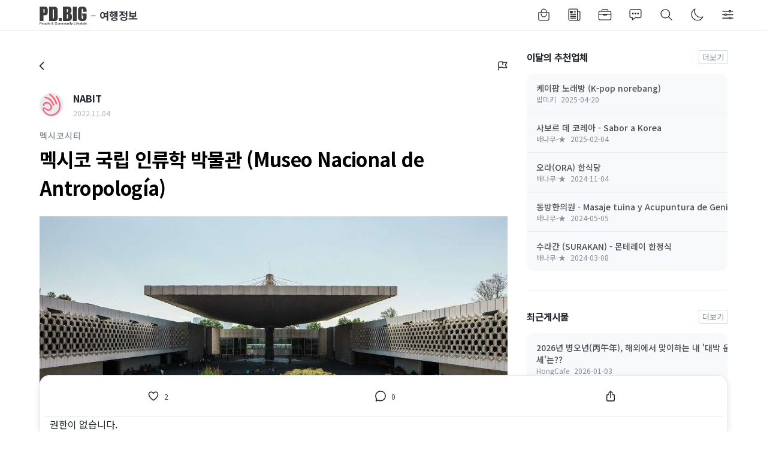

--- FILE ---
content_type: text/html; charset=UTF-8
request_url: https://pdbig.com/tour/6344
body_size: 14510
content:
<!DOCTYPE html>
<html lang="ko">
<head>

<!-- META -->
<meta charset="utf-8">
<meta name="viewport" content="width=device-width, initial-scale=1.0, user-scalable=yes" />
<meta name="csrf-token" content="fWFtA3B84UbFp9v4" />
<meta name="keywords" content="멕시코 한인커뮤니티, K-커뮤니티, 정보공유, 중고장터, 구인구직, 비즈니스, 여행정보, 테이스티로드, 레시피, 부동산정보, 한인업소록, 피디빅, PDBIG, 한인카페, 교민카페" />
<meta name="description" content="60만 점에 달하는 유물이 총 23개의 전시실에 시대별, 문명별로 보관되어 있는 규모가 매우 크고 넓은 라틴아메리카 최고의 인류학박물관이다. 영업시간: 화요일~토요일 10:00 ~ 17:00 (월요일, 일요일 휴무) 주소: A..." />
<meta name="viewport" content="width=device-width, initial-scale=1, maximum-scale=1, user-scalable=no" />

<!-- TITLE -->
<title>멕시코 국립 인류학 박물관 (Museo Nacional de Antropología) - 여행정보 - 피디빅</title>

<!-- CSS -->
<link rel="stylesheet" href="/files/cache/assets/compiled/042ad74d3aaacfccc2dd2350af18c8bc044f47c1.rhymix.scss.min.css?t=1766087290" />
<link rel="stylesheet" href="/files/cache/assets/compiled/8ee754cd9d3c8c19eec884cf4b31d4edfd4f8143.base.scss.css?t=1766199576" />
<link rel="stylesheet" href="/files/cache/assets/compiled/8ee754cd9d3c8c19eec884cf4b31d4edfd4f8143.content.scss.css?t=1766199576" />
<link rel="stylesheet" href="/files/cache/assets/compiled/8ee754cd9d3c8c19eec884cf4b31d4edfd4f8143.layout.scss.css?t=1766199576" />
<link rel="stylesheet" href="/files/cache/assets/compiled/8ee754cd9d3c8c19eec884cf4b31d4edfd4f8143.tab.scss.css?t=1766199576" />
<link rel="stylesheet" href="/files/cache/assets/compiled/8ee754cd9d3c8c19eec884cf4b31d4edfd4f8143.input.scss.css?t=1766199576" />
<link rel="stylesheet" href="/files/cache/assets/compiled/8ee754cd9d3c8c19eec884cf4b31d4edfd4f8143.checkbox.scss.css?t=1766199576" />
<link rel="stylesheet" href="/files/cache/assets/compiled/8ee754cd9d3c8c19eec884cf4b31d4edfd4f8143.toggle.scss.css?t=1766199576" />
<link rel="stylesheet" href="/files/cache/assets/compiled/8ee754cd9d3c8c19eec884cf4b31d4edfd4f8143.button.scss.css?t=1766199576" />
<link rel="stylesheet" href="/files/cache/assets/compiled/8ee754cd9d3c8c19eec884cf4b31d4edfd4f8143.link.scss.css?t=1766199576" />
<link rel="stylesheet" href="/files/cache/assets/compiled/8ee754cd9d3c8c19eec884cf4b31d4edfd4f8143.utils.scss.css?t=1766199576" />
<link rel="stylesheet" href="/files/cache/assets/compiled/9c7968dd2e3cb1a27fafb25c9e480042ce651b94.confirm.scss.css?t=1766199576" />
<link rel="stylesheet" href="/files/cache/assets/compiled/2e359628233b3b05a9d720aed313e3b1fadae931.toast.scss.css?t=1766199577" />
<link rel="stylesheet" href="/files/cache/assets/compiled/18e9f2e6bb76107f9cde682083a23a5e05b06352.dropdown.scss.css?t=1766199577" />
<link rel="stylesheet" href="/files/cache/assets/compiled/ec4d3024cc617f612d1612e8a482e6747256d412.dialog.scss.css?t=1766199577" />
<link rel="stylesheet" href="/files/cache/assets/compiled/da4681ab5376ff4917881565b8b1a324ff74f644.bottom-sheet.scss.css?t=1766199577" />
<link rel="stylesheet" href="/files/cache/assets/compiled/254e13c7cb4ec09e41eaea640995f51f4eb68a08.select.scss.css?t=1766199577" />
<link rel="stylesheet" href="//use.fontawesome.com/releases/v6.2.0/css/all.css" />
<link rel="stylesheet" href="/files/cache/assets/compiled/ac3e32b80eebc94c3358cf03b5b4c6fc974c5eca.tooltip.scss.css?t=1766199577" />
<link rel="stylesheet" href="/files/cache/assets/compiled/7460a882ebe96d6f5c6d216397893e2089f459dd.sidebar.scss.css?t=1766199577" />
<link rel="stylesheet" href="/files/cache/assets/compiled/7460a882ebe96d6f5c6d216397893e2089f459dd.sidebar-nav.scss.css?t=1766199577" />
<link rel="stylesheet" href="/files/cache/assets/compiled/16775bc2aa7085e92a16e401cfb88ca841c99add.header.scss.css?t=1766199577" />
<link rel="stylesheet" href="/files/cache/assets/compiled/a1adaedd1fd8ad362e79f632354634ba0ac2f6c1.nav.scss.css?t=1766199577" />
<link rel="stylesheet" href="/files/cache/assets/compiled/75a5cb32ab6fbabe0f13740fc20a70cc2ae615c6.login.scss.css?t=1766199577" />
<link rel="stylesheet" href="/files/cache/assets/compiled/127264d400de5e1e9ae341482ceaf5342076a974.footer.scss.css?t=1766199577" />
<link rel="stylesheet" href="/files/cache/assets/compiled/646f184f59c8218c91119403597b05f72b54a94f.board-header.scss.css?t=1766199577" />
<link rel="stylesheet" href="/files/cache/assets/compiled/6c8005d8cb06002c31850981cb00e46fa38b5c3a.article.scss.css?t=1766199607" />
<link rel="stylesheet" href="/files/cache/assets/compiled/6c8005d8cb06002c31850981cb00e46fa38b5c3a.article-content.scss.css?t=1766199607" />
<link rel="stylesheet" href="/files/cache/assets/compiled/6c8005d8cb06002c31850981cb00e46fa38b5c3a.article-media.scss.css?t=1766199607" />
<link rel="stylesheet" href="/files/cache/assets/compiled/64748713ae0982f3171e9e5305b329e209901fc0.article-profile.scss.css?t=1766199607" />
<link rel="stylesheet" href="/modules/starpoint/tpl/simple/rating.css?t=1757839882" />
<link rel="stylesheet" href="/files/cache/assets/compiled/7063f3487556f133feac48dfbf4a36a1cbba0cd5.article-toolbar.scss.css?t=1766199607" />
<link rel="stylesheet" href="/files/cache/assets/compiled/8a952091cfa85463c34ae9744001adbe9e62db77.article-vote.scss.css?t=1766199607" />
<link rel="stylesheet" href="/files/cache/assets/compiled/5a1ba9abfb3889607891310903428a9d0608a411.comment.scss.css?t=1766199607" />
<link rel="stylesheet" href="/modules/preview/skins/default/preview_card_style.css?t=1757839771" />
<link rel="stylesheet" href="/modules/preview/tpl/css/media_embed.css?t=1757839768" />
<link rel="stylesheet" href="/modules/preview/tpl/css/custom.css?t=1757839768" />
<link rel="stylesheet" href="/files/cache/assets/compiled/90a41ef0f885e1911ed01b5071995435cbc24718.widget.scss.css?t=1766087294" />
<link rel="stylesheet" href="/files/cache/assets/compiled/c167965c296ce1b5d08dea229198836cd61d96cb.normal.scss.css?t=1766087294" />
<link rel="stylesheet" href="/widgets/tag_list/skins/blog_tag_list/common.css?t=1757839998" />
<link rel="stylesheet" href="/files/cache/assets/compiled/8ca48d74510d992ff781fad72cc447418f47b08b.gallery.scss.css?t=1766087294" />
<link rel="stylesheet" href="/font-awesome.min.css" />
<link rel="stylesheet" href="/files/cache/assets/compiled/8faa0a61ffcda9ac56554665b888d2d1da2f3b74.style.scss.css?t=1766199577" />
<link rel="stylesheet" href="/files/faceOff/117/layout.css?t=1757838073" />

<!-- JS -->
<script src="/common/js/jquery-2.2.4.min.js?t=1766084775"></script>
<script src="/files/cache/assets/minified/rhymix.min.js?t=1766087290"></script>
<script src="/modules/board/tpl/js/board.js?t=1766085209"></script>
<script src="/modules/board/skins/rx-flextagram/assets/js/article-content.js?t=1757841418"></script>
<script src="/modules/starpoint/tpl/simple/rating.js?t=1757839882"></script>
<script src="/modules/board/skins/rx-flextagram/components/article/article-toolbar/article-toolbar.js?t=1757841795"></script>
<script src="/modules/board/skins/rx-flextagram/components/article/article-vote/article-vote.js?t=1757841796"></script>
<script src="/modules/preview/tpl/js/media_embed.js?t=1757839767"></script>
<script src="/widgets/content/skins/rx-flexstagram/assets/js/content_widget.js?t=1757841544"></script>

<!-- RSS -->

<!-- ICONS AND OTHER LINKS -->
<link rel="canonical" href="https://pdbig.com/tour/6344" />
<link rel="shortcut icon" href="/files/attach/xeicon/3267/favicon.ico?t=1757839636" />
<link rel="apple-touch-icon" href="/files/attach/xeicon/3267/mobicon.png?t=1757839636" />
<link rel="preconnect" href="https://fonts.gstatic.com" />

<!-- OTHER HEADERS -->
<meta name="twitter:card" content="summary" />
<meta name="twitter:title" content="멕시코 국립 인류학 박물관 (Museo Nacional de Antropología) - 여행정보 - 피디빅" />
<meta name="twitter:description" content="60만 점에 달하는 유물이 총 23개의 전시실에 시대별, 문명별로 보관되어 있는 규모가 매우 크고 넓은 라틴아메리카 최고의 인류학박물관이다. 영업시간: 화요일~토요일 10:00 ~ 17:00 (월요일, 일요일 휴무) 주소: A..." />
<meta property="og:url" content="https://pdbig.com/tour/6344" />
<meta property="og:title" content="멕시코 국립 인류학 박물관 (Museo Nacional de Antropología) - 여행정보 - 피디빅" />
<meta property="og:site_name" content="피디빅" />
<meta property="og:description" content="60만 점에 달하는 유물이 총 23개의 전시실에 시대별, 문명별로 보관되어 있는 규모가 매우 크고 넓은 라틴아메리카 최고의 인류학박물관이다. 영업시간: 화요일~토요일 10:00 ~ 17:00 (월요일, 일요일 휴무) 주소: A..." />
<meta property="og:type" content="article" />
<meta property="og:locale" content="ko_KR" />
<meta property="og:image" content="https://pdbig.com/files/attach/xeicon/3267/default_image.png?t=1757839637" />
<meta property="og:image:width" content="1200" />
<meta property="og:image:height" content="630" />
<meta property="og:article:tag" content="차풀테펙" />
<meta property="og:article:tag" content="인류학박물관" />
<meta property="og:article:tag" content="유물" />
<meta property="og:article:tag" content="라틴아메리카" />
<meta property="og:article:tag" content="멕시코시티" />
<meta property="og:article:section" content="여행정보" />
<!-- Google tag (gtag.js) -->
<script async src="https://www.googletagmanager.com/gtag/js?id=G-V3YJGEH2CF"></script>
<script>
  window.dataLayer = window.dataLayer || [];
  function gtag(){dataLayer.push(arguments);}
  gtag('js', new Date());

  gtag('config', 'G-V3YJGEH2CF');
</script>
<link rel="manifest" href="/index.php?module=pwa&act=getPwaSiteManifest">
<script>if ( typeof rhymix == "undefined" ) rhymix = {}; rhymix.is_logged = false; </script>
<script>var use_preview = 1;var use_embed = 1;var embed_leave_link = 0;var embed_link_style = '<p>%text%</p>';var embed_link_location = 2;var embed_insert_title = 0;var black_or_white = '';var entered_domains_only = 0;var image_file_upload = 1;var no_attach_domains = '';var embed_services = 'bilibili,chzzk,dailymotion,fc2,imdb,imgur,iqiyi,kakao,ktv,mlb,nate,naver,niconico,popkontv,qq,sbs,soop,streamable,ted,tudou,tv_sohu,tvcf,vimeo,youku,youtube,amazon_music,apple_music,apple_podcasts,audioclip,bandcamp,mixcloud,naver_vibe,soundcloud,spoon,spotify,suno,udio,azquotes,figma,flickr,getty_images,giphy,jjalbot,tenor,airbnb,discord,facebook,instagram,pinterest,telegram,threads,tiktok,tumblr,x,4shared,codepen,codesandbox,github,google_books,google_drive,google_forms,google_maps,internet_archive,jsfiddle,kakao_map,prezi,reddit,relive,slideshare,typeform';</script>
<style>
/* PC 탑 버튼 */
#scrollTopBtn {
    display: none;
    width: 3rem;
    height: 3rem;
    position: fixed;
    bottom: 1.2rem;
    right: 1.5rem;
	box-shadow: rgb(0 0 0 / 30%) 2px 6px 16px;
	padding: 0;
    z-index: 999;
    border: 1px;
    border-style: solid;
    border-color: rgba(77,77,77,0.1);
    outline: none;
    background-color: #0fb5a6;
    opacity: 0.9;
    filter: alpha(opacity=90);
    background-image: url(/layouts/rx-flextagram/img/to-top.png);
    background-repeat: no-repeat;
    background-position: 50% 50%;
    -webkit-border-radius: 100px;
    -moz-border-radius: 100px;
    border-radius: 100%;
	box-shadow: rgb(0 0 0 / 30%) 2px 6px 16px;
    transition: background-color 0.2s ease;
    color: #ffffff;
    font-size: 1em;
    font-weight: bold;
    cursor: pointer;
}

/* 다크모드 스크롤 
.color_scheme_dark #scrollTopBtn { background-color: #111; border-color: #555; opacity: 0.8; }
*/

/* PC 탑 버튼 Hover */
#scrollTopBtn:hover {
    background-color: #0fb5a6;
    opacity: 1;
    border: 1px;
    border-style: solid; 
    border-color: #0fb5a6;
	-webkit-box-shadow: 0 0 0 0.2rem rgba(15, 181, 166, 0.3); 
    box-shadow: 0 0 0 0.2rem rgba(15, 181, 166, 0.3); 
}

/* 모바일 탑 버튼 */
#scrollTopBtnMob {
    display: none;
    width: 3rem;
    height: 3rem;
    position: fixed;
    bottom: 3.5rem;
    right: 0.9rem;
	box-shadow: rgb(0 0 0 / 30%) 2px 6px 16px;
	padding: 0;
    z-index: 99;
    border: 1px;
    border-style: solid;
    border-color: rgba(77,77,77,0.1);
    outline: none;
    background-color: #0fb5a6;
    opacity: 1;
    filter: alpha(opacity=100);
    background-image: url(/layouts/rx-flextagram/img/to-top.png);
    background-repeat: no-repeat;
    background-position: 50% 50%;
    -webkit-border-radius: 100px;
    -moz-border-radius: 100px;
    border-radius: 100%;
	box-shadow: rgb(0 0 0 / 30%) 2px 6px 16px;
    transition: background-color 0.2s ease;
    color: #ffffff;
    font-size: 1em;
    font-weight: bold;
    cursor: pointer;
}


/* 다크모드 스크롤 
.color_scheme_dark #scrollTopBtnMob { background-color: #111; border-color: #555; opacity: 0.8; }
*/

/* 모바일 탑 버튼 Hover */
#scrollTopBtnMob:hover {
    background-color: #0fb5a6;
    opacity: 1;
    border: 1px;
    border-style: solid; 
    border-color: #0fb5a6;
	-webkit-box-shadow: 0 0 0 0.2rem rgba(15, 181, 166, 0.3); 
    box-shadow: 0 0 0 0.2rem rgba(15, 181, 166, 0.3); 
}

</style>
<style>
/* PC 탑 버튼 */
#scrollTopBtn {
    display: none;
    width: 3rem;
    height: 3rem;
    position: fixed;
    bottom: 1.2rem;
    right: 1.5rem;
	box-shadow: rgb(0 0 0 / 30%) 2px 6px 16px;
	padding: 0;
    z-index: 999;
    border: 1px;
    border-style: solid;
    border-color: rgba(77,77,77,0.1);
    outline: none;
    background-color: #0fb5a6;
    opacity: 0.9;
    filter: alpha(opacity=90);
    background-image: url(/layouts/rx-flextagram/img/to-top.png);
    background-repeat: no-repeat;
    background-position: 50% 50%;
    -webkit-border-radius: 100px;
    -moz-border-radius: 100px;
    border-radius: 100%;
	box-shadow: rgb(0 0 0 / 30%) 2px 6px 16px;
    transition: background-color 0.2s ease;
    color: #ffffff;
    font-size: 1em;
    font-weight: bold;
    cursor: pointer;
}

/* 다크모드 스크롤 
.color_scheme_dark #scrollTopBtn { background-color: #111; border-color: #555; opacity: 0.8; }
*/

/* PC 탑 버튼 Hover */
#scrollTopBtn:hover {
    background-color: #0fb5a6;
    opacity: 1;
    border: 1px;
    border-style: solid; 
    border-color: #0fb5a6;
	-webkit-box-shadow: 0 0 0 0.2rem rgba(15, 181, 166, 0.3); 
    box-shadow: 0 0 0 0.2rem rgba(15, 181, 166, 0.3); 
}

/* 모바일 탑 버튼 */
#scrollTopBtnMob {
    display: none;
    width: 3rem;
    height: 3rem;
    position: fixed;
    bottom: 3.5rem;
    right: 0.9rem;
	box-shadow: rgb(0 0 0 / 30%) 2px 6px 16px;
	padding: 0;
    z-index: 99;
    border: 1px;
    border-style: solid;
    border-color: rgba(77,77,77,0.1);
    outline: none;
    background-color: #0fb5a6;
    opacity: 1;
    filter: alpha(opacity=100);
    background-image: url(/layouts/rx-flextagram/img/to-top.png);
    background-repeat: no-repeat;
    background-position: 50% 50%;
    -webkit-border-radius: 100px;
    -moz-border-radius: 100px;
    border-radius: 100%;
	box-shadow: rgb(0 0 0 / 30%) 2px 6px 16px;
    transition: background-color 0.2s ease;
    color: #ffffff;
    font-size: 1em;
    font-weight: bold;
    cursor: pointer;
}


/* 다크모드 스크롤 
.color_scheme_dark #scrollTopBtnMob { background-color: #111; border-color: #555; opacity: 0.8; }
*/

/* 모바일 탑 버튼 Hover */
#scrollTopBtnMob:hover {
    background-color: #0fb5a6;
    opacity: 1;
    border: 1px;
    border-style: solid; 
    border-color: #0fb5a6;
	-webkit-box-shadow: 0 0 0 0.2rem rgba(15, 181, 166, 0.3); 
    box-shadow: 0 0 0 0.2rem rgba(15, 181, 166, 0.3); 
}

</style>
<style>
    .rxp-tag-related {
        box-sizing: border-box;
    }
    .rxp-tag-related *,
    .rxp-tag-related *::after,
    .rxp-tag-related *::before {
        box-sizing: inherit;
    }
    .rxp-tag-related ol,
    .rxp-tag-related li {
        margin: 0;
        padding: 0;
        list-style: none;
    }

    .rxp-tag-related {
        border: 1px solid #e5e5e5;
        padding: 6px 10px;
        margin: 4em 0 0;
		border-radius: 5px;
    }

    .rxp-tag-related .rxp-tag-related__title {
        font-size: 0.975rem;
        font-weight: bold;
        color: #444;
        border-bottom: #e5e5e5 1px solid;
        padding: 0 0 3px 0px;
        margin-bottom: 10px;
    }

    .rxp-tag-related .rxp-tr-item {
        list-style: none;
        margin: 3px 0;
        padding: 0 5px;
        line-height: 1.6;
    }

    .rxp-tag-related .rxp-tr-item__title {
        color: #4a4a4a;
    }

    .rxp-tag-related .rxp-tr-item__regdate {
        color: #aaa;
    }

    .rxp-tag-related .rxp-tr-item__module_title {
        color: #aaa;
    }

    .rxp-tag-related .rxp-tr-item__comment-count {
        font-weight: normal;
    }

    .rxp-tag-related .rxp-tr-item__author {
        color: #aaa;
    }

    .rxp-tag-related .rxp-tr-item__count {
        color: #aaa;
    }

    .rxp-tag-related .rxp-tr-item__voted-count {
        color: #c8a64b;
    }

    .rxp-tag-related .rxp-tr-item__readed-count {
        color: #4bc4c8;
    }
	
	.rxp-tag-related li a {
		font-size: 0.915rem;
		text-decoration: none;
}

.rxp-tag-related {font-size:0.855rem;}

.color_scheme_dark .rxp-tag-related .rxp-tag-related__title, .color_scheme_dark .rxp-tag-related .rxp-tr-item__title {
        color: #d0d0d0;
    }
</style>
<style>
.new img[alt="file"] {
    display: none;
}

jQuery(function() {
    jQuery('.new').find('img').attr("src","https://infonabit.com/modules/document/tpl/icons/default/new.gif");
});
</style>
<style>
.new img[alt="file"] {
    display: none;
}

jQuery(function() {
    jQuery('.new').find('img').attr("src","https://infonabit.com/modules/document/tpl/icons/default/new.gif");
});
</style>
<link href="https://fonts.googleapis.com/css2?family=Noto+Sans+KR:wght@400;500;700&display=swap" rel="stylesheet">
<link rel="stylesheet" href="https://use.fontawesome.com/releases/v5.7.2/css/all.css" integrity="sha384-fnmOCqbTlWIlj8LyTjo7mOUStjsKC4pOpQbqyi7RrhN7udi9RwhKkMHpvLbHG9Sr" crossorigin="anonymous">
<link href="https://cdn.jsdelivr.net/npm/remixicon@4.5.0/fonts/remixicon.css" rel="stylesheet" />
<link href="https://fonts.googleapis.com/css2?family=Noto+Sans+KR:wght@400;500;700&display=swap" rel="stylesheet">
<link rel="stylesheet" href="https://use.fontawesome.com/releases/v5.7.2/css/all.css" integrity="sha384-fnmOCqbTlWIlj8LyTjo7mOUStjsKC4pOpQbqyi7RrhN7udi9RwhKkMHpvLbHG9Sr" crossorigin="anonymous">
<link href="https://cdn.jsdelivr.net/npm/remixicon@4.5.0/fonts/remixicon.css" rel="stylesheet" />
</head>

<!-- BODY START -->
<body>

<!-- COMMON JS VARIABLES -->
<script>
	var default_url = "https://pdbig.com/";
	var current_url = "https://pdbig.com/?mid=tour&document_srl=6344";
	var request_uri = "https://pdbig.com/";
	var current_lang = xe.current_lang = "ko";
	var current_mid = "tour";
	var http_port = null;
	var https_port = null;
	var enforce_ssl = true;
	var cookies_ssl = false;
	var rewrite_level = 1;
	if (detectColorScheme) detectColorScheme();
</script>

<!-- PAGE CONTENT -->





<!-- // Noto Sans KR -->
    
    


<!--#Meta:layouts/rx-flextagram/assets/css/base.scss?RxFlextagramTheme::$variables--><!--#Meta:layouts/rx-flextagram/assets/css/content.scss?RxFlextagramTheme::$variables--><!--#Meta:layouts/rx-flextagram/assets/css/layout.scss?RxFlextagramTheme::$variables--><!--#Meta:layouts/rx-flextagram/assets/css/tab.scss?RxFlextagramTheme::$variables--><!--#Meta:layouts/rx-flextagram/assets/css/input.scss?RxFlextagramTheme::$variables--><!--#Meta:layouts/rx-flextagram/assets/css/checkbox.scss?RxFlextagramTheme::$variables--><!--#Meta:layouts/rx-flextagram/assets/css/toggle.scss?RxFlextagramTheme::$variables--><!--#Meta:layouts/rx-flextagram/assets/css/button.scss?RxFlextagramTheme::$variables--><!--#Meta:layouts/rx-flextagram/assets/css/link.scss?RxFlextagramTheme::$variables--><!--#Meta:layouts/rx-flextagram/assets/css/utils.scss?RxFlextagramTheme::$variables-->
<!--#Meta:layouts/rx-flextagram/components/common/confirm/confirm.scss?RxFlextagramTheme::$variables-->
<div id="app-confirm" class="app-confirm">
  <div class="app-confirm__container">
    <div class="app-confirm__box">

      <div class="app-confirm__body">
        <ion-icon 
        class="app-confirm__icon" name="information-circle-outline"></ion-icon>
        <div class="app-confirm__title"></div>
        <div class="app-confirm__description"></div>
      </div>

      <div class="app-confirm__footer">
        <button type="button"></button>
        <button type="submit"></button>
      </div>
    </div>
  </div>
</div>
<!--#Meta:layouts/rx-flextagram/components/common/dropdown/dropdown.scss?RxFlextagramTheme::$variables--><!--#Meta:layouts/rx-flextagram/components/common/dialog/dialog.scss?RxFlextagramTheme::$variables--><!--#Meta:layouts/rx-flextagram/components/common/bottom-sheet/bottom-sheet.scss?RxFlextagramTheme::$variables--><!--#Meta:layouts/rx-flextagram/components/common/select/select.scss?RxFlextagramTheme::$variables-->
<script type="module" src="https://unpkg.com/ionicons@5/dist/ionicons/ionicons.esm.js"></script>
<script type="module" src="https://unpkg.com/ionicons@7.1.0/dist/ionicons/ionicons.esm.js"></script>
<script nomodule src="https://unpkg.com/ionicons@7.1.0/dist/ionicons/ionicons.js"></script>








<button onclick="topFunction()" id="scrollTopBtn" class="app-tooltip" title="TOP"></button>
<button onclick="topFunction()" id="scrollTopBtnMob" class="app-tooltip" title="TOP"></button>

<script>
    window.onscroll = function() {scrollFunction()};

    function scrollFunction() {
    var $element = matchMedia("screen and (min-width: 786px)").matches ? document.getElementById("scrollTopBtn") : document.getElementById("scrollTopBtnMob");
    $element.style.display = (document.body.scrollTop > 20 || document.documentElement.scrollTop > 20) ? 'block' : 'none';
    }
    
    function topFunction() {
        $('html,body').animate({ scrollTop: 0 }, 500);
    }
</script>



<!--#Meta:layouts/rx-flextagram/plugins/tooltip/tooltip.scss?RxFlextagramTheme::$variables-->
<script>
  $(document).ready(function() {
    $('.app-tooltip').tooltipster();
  });
</script>


// 다크모드가 새로고침 없이도 바로 적용 코드


<script>
	    window.matchMedia("(prefers-color-scheme: dark)").addListener(function(e) {
        if (e.matches) {
            $('body').removeClass('color_scheme_light').addClass('color_scheme_dark');
        } else {
            $('body').removeClass('color_scheme_dark').addClass('color_scheme_light');
        }
    });
	
    function onClickDarkThemeToggle(e) {
        const isDarkTheme = getColorScheme() === 'dark';

        if (isDarkTheme === true) {
            setColorScheme('light')
        } else {
            setColorScheme('dark')
        }

        return false;
    }
</script>



<script>
jQuery(function($){
    var $color_scheme = $.cookie('color_scheme');
    function get_color_scheme() {
      return (window.matchMedia && window.matchMedia("(prefers-color-scheme: dark)").matches) ? "dark" : "light";
    }
    function update_color_scheme() {
      $.cookie('color_scheme', get_color_scheme(), { path: '/' });
      body_element.addClass('color_scheme_' + color_scheme);
    }
    if ((typeof $color_scheme === "undefined") || (get_color_scheme() != $color_scheme))
      update_color_scheme();
    if (window.matchMedia)
      window.matchMedia("(prefers-color-scheme: dark)").addListener( update_color_scheme );
});
</script>



<section class="app-layout">
	<!--#Meta:layouts/rx-flextagram/components/sidebar/sidebar.scss?RxFlextagramTheme::$variables--><!--#Meta:layouts/rx-flextagram/components/sidebar/sidebar-nav.scss?RxFlextagramTheme::$variables-->
<div id="sidebar-menu" class="app-sidebar">
    <button class="app-sidebar-bg"></button>
    
    <div class="app-sidebar__content">
        <div class="app-sidebar__container">
            <button class="app-sidebar-close">
                <ion-icon name="close-outline"></ion-icon>
            </button>
    
	<div class="app-sidebar-profile">
    <script>
        function onClickHeaderMenuLogin() {
            toggleDialog("app-login-form");

            jQuery(function ($) {
                $(".app-sidebar").removeClass("active");
            });
        }
    </script>

    <div class="app-sidebar-profile__image">
	        <ion-icon name="person-outline"></ion-icon>
	    </div>

    <div class="app-sidebar-profile__body">
        <div class="app-sidebar-profile__nickname">로그인이 필요합니다.</div>
		<div style="text-align: center;">
		<a class="app-button app-primary app-plain" href="/index.php?mid=tour&amp;document_srl=6344&amp;act=dispMemberSignUpForm" style="width: 47%;">회원가입</a>
        <a class="app-button app-primary app-plain" onclick="onClickHeaderMenuLogin()" style="width: 47%;">로그인</a>
		</div>
    </div>
</div>

<div class="app-sidebar__divider"></div>
	<div class="app-dialog-body" style="padding: 0 1rem;">
                <form action="https://pdbig.com/" method="get"><input type="hidden" name="error_return_url" value="/tour/6344" />
                    <input type="hidden" name="vid" value="" />
                    <input type="hidden" name="mid" value="search" />
                    <input type="hidden" name="act" value="IS" />
                    <input type="text" name="is_keyword" placeholder="검색" value="" class="app-input app-expand app-input-margin" />
                    <!--button type="submit" class="app-button app-expand app-primary app-plain">검색</button-->
                </form>
            </div>

			<div class="app-sidebar__divider"></div>
	<ul class="app-sidebar-nav">
  <!-- prettier-ignore -->
	<li>
      <div class="app-sidebar-nav-item">
          <!-- prettier-ignore -->
          <a href="/marketplace" title="중고장터">
		<ion-icon name="bag-handle-outline"></ion-icon>              <span>중고장터</span>
          </a>

	      </div>

      <!-- prettier-ignore -->
	  </li><li>
      <div class="app-sidebar-nav-item">
          <!-- prettier-ignore -->
          <a href="/job" title="구인구직">
		<ion-icon name="newspaper-outline"></ion-icon>              <span>구인구직</span>
          </a>

	      </div>

      <!-- prettier-ignore -->
	  </li><li>
      <div class="app-sidebar-nav-item">
          <!-- prettier-ignore -->
          <a href="/business" title="비즈니스">
		<ion-icon name="briefcase-outline"></ion-icon>              <span>비즈니스</span>
          </a>

	      </div>

      <!-- prettier-ignore -->
	  </li><li>
      <div class="app-sidebar-nav-item">
          <!-- prettier-ignore -->
          <a href="/freeboard" title="커뮤니티">
		<ion-icon name="chatbox-ellipses-outline"></ion-icon>              <span>커뮤니티</span>
          </a>

	<ion-icon name="chevron-down-outline" class="app-sidebar-nav-more"></ion-icon>      </div>

      <!-- prettier-ignore -->
	<div class="app-sidebar-nav-child">
          <ul>
              <!-- prettier-ignore -->
	<li>
                  <!-- prettier-ignore -->
                  <a href="/freeboard">
	<ion-icon name="caret-forward"></ion-icon>                      <span>멕시코시티</span>
                  </a>
              </li><li>
                  <!-- prettier-ignore -->
                  <a href="/Puebla">
	<ion-icon name="caret-forward"></ion-icon>                      <span>뿌에블라</span>
                  </a>
              </li><li>
                  <!-- prettier-ignore -->
                  <a href="/Queretaro">
	<ion-icon name="caret-forward"></ion-icon>                      <span>께레따로</span>
                  </a>
              </li><li>
                  <!-- prettier-ignore -->
                  <a href="/Guadalajara">
	<ion-icon name="caret-forward"></ion-icon>                      <span>과달라하라</span>
                  </a>
              </li><li>
                  <!-- prettier-ignore -->
                  <a href="/Monterrey">
	<ion-icon name="caret-forward"></ion-icon>                      <span>몬떼레이</span>
                  </a>
              </li><li>
                  <!-- prettier-ignore -->
                  <a href="/Otra">
	<ion-icon name="caret-forward"></ion-icon>                      <span>기타지역</span>
                  </a>
              </li>          </ul>
      </div>  </li><li>
      <div class="app-sidebar-nav-item">
          <!-- prettier-ignore -->
          <a href="/recipe" title="요리정보">
		<ion-icon name="restaurant-outline"></ion-icon>              <span>요리정보</span>
          </a>

	      </div>

      <!-- prettier-ignore -->
	  </li><li class="active">
      <div class="app-sidebar-nav-item">
          <!-- prettier-ignore -->
          <a href="/tour" title="여행정보">
	<ion-icon name="map"></ion-icon>	              <span>여행정보</span>
          </a>

	      </div>

      <!-- prettier-ignore -->
	  </li><li>
      <div class="app-sidebar-nav-item">
          <!-- prettier-ignore -->
          <a href="/Realestate_rental" title="부동산정보">
		<ion-icon name="business-outline"></ion-icon>              <span>부동산정보</span>
          </a>

	      </div>

      <!-- prettier-ignore -->
	  </li><li>
      <div class="app-sidebar-nav-item">
          <!-- prettier-ignore -->
          <a href="https://pdbig.com/?mid=shopinfo&amp;category_srl=&amp;shop_cate=&amp;search_character=&amp;current_latitude=&amp;current_longitude=&amp;sort_index=documents.regdate&amp;order_type=desc&amp;reg_mylist=&amp;search_keyword=" title="한인업소록">
		<ion-icon name="storefront-outline"></ion-icon>              <span>한인업소록</span>
          </a>

	<ion-icon name="chevron-down-outline" class="app-sidebar-nav-more"></ion-icon>      </div>

      <!-- prettier-ignore -->
	<div class="app-sidebar-nav-child">
          <ul>
              <!-- prettier-ignore -->
	<li>
                  <!-- prettier-ignore -->
                  <a href="/haninshopinfo">
	<ion-icon name="caret-forward"></ion-icon>                      <span>한인업체목록</span>
                  </a>
              </li>          </ul>
      </div>  </li><li>
      <div class="app-sidebar-nav-item">
          <!-- prettier-ignore -->
          <a href="/contact_us" title="업체신청 및 문의사항">
		<ion-icon name="mail-open-outline"></ion-icon>              <span>업체신청 및 문의사항</span>
          </a>

	      </div>

      <!-- prettier-ignore -->
	  </li><li>
      <div class="app-sidebar-nav-item">
          <!-- prettier-ignore -->
          <a href="/spanish" title="스페인어 배우기">
		<ion-icon name="create-outline"></ion-icon>              <span>스페인어 배우기</span>
          </a>

	      </div>

      <!-- prettier-ignore -->
	  </li></ul>
<div class="app-sidebar__divider"></div>	<ul class="app-sidebar-nav">
	
			</ul>


<ul class="app-sidebar-nav">
	  
	<li>
        <div class="app-sidebar-nav-item">
            <a onClick="onClickDarkThemeToggle()">
                <ion-icon class="app-hidden--light" name="sunny-outline"></ion-icon>
                <ion-icon class="app-hidden--dark" name="moon-outline"></ion-icon>

                <span class="app-hidden--light">라이트 모드</span>
                <span class="app-hidden--dark">어두운 모드</span>
            </a>
        </div>
    </li></ul>
	        </div>
    </div>
</div>
	<div id="sidebar-notification" class="app-sidebar">
  <button class="app-sidebar-bg"></button>

  <div class="app-sidebar__content">
      <button class="app-sidebar-close">
          <ion-icon name="close-outline"></ion-icon>
      </button>
  </div>
</div>
	<!--#Meta:layouts/rx-flextagram/components/header/header.scss?RxFlextagramTheme::$variables-->
<header class="app-header">
    <div class="app-header-container app-container">
        <div class="app-header__left">
	
<a class="app-header-logo app-header-logo--contrast" href="https://pdbig.com">
		            <!-- prettier-ignore -->
            <img class="app-hidden--light" src="https://pdbig.com/files/attach/images/117/6bfa1b3a75633247d7094c84daf19553.png" alt="PDBIG">
	        
        <!-- prettier-ignore -->
        <img class="app-hidden--dark" src="https://pdbig.com/files/attach/images/117/a1193488c35866cea8cbdd8b4188ef6c.png" alt="PDBIG">
	</a>
	<a class="app-header__browser-title" href="/tour">여행정보</a>
        </div>

        <div class="app-header__center">
            
        </div>

        <div class="app-header__right">
		<!--#Meta:layouts/rx-flextagram/components/nav/nav.scss?RxFlextagramTheme::$variables-->


<nav class="app-header-nav">
    <ul>
        <!-- prettier-ignore -->
		            <li >
                <!-- prettier-ignore -->
                <a href="/marketplace" class="app-header-nav-icon app-tooltip" title="중고장터">
		<ion-icon name="bag-handle-outline"></ion-icon>    
		                </a>
    
	            </li>
		            <li >
                <!-- prettier-ignore -->
                <a href="/job" class="app-header-nav-icon app-tooltip" title="구인구직">
		<ion-icon name="newspaper-outline"></ion-icon>    
		                </a>
    
	            </li>
		            <li >
                <!-- prettier-ignore -->
                <a href="/business" class="app-header-nav-icon app-tooltip" title="비즈니스">
		<ion-icon name="briefcase-outline"></ion-icon>    
		                </a>
    
	            </li>
		            <li >
                <!-- prettier-ignore -->
                <a href="/freeboard" class="app-header-nav-icon app-tooltip" title="커뮤니티">
		<ion-icon name="chatbox-ellipses-outline"></ion-icon>    
		                </a>
    
	            </li>
	        
		<li>
            <a onclick="toggleDialog('app-search-form')" class="app-header-nav-icon app-tooltip" title="검색">
                <ion-icon name="search-outline"></ion-icon>
	            </a>
        </li>		<!-- 모바일 탑 우측에 다크모드 버튼 추가 -->
		<li>
            <a onClick="onClickDarkThemeToggle()" class="app-header-nav-icon app-tooltip" title="다크모드">
                <ion-icon class="app-hidden--light" name="sunny-outline"></ion-icon>
                <ion-icon class="app-hidden--dark" name="moon-outline"></ion-icon>
	            </a>
		</li>
		<!-- 모바일 탑 우측에 다크모드 버튼 추가 끝 -->

	
	<li>
    <a onclick="toggleSidebar('sidebar-menu')" class="app-header-nav-icon app-tooltip" title="카테고리">
        <ion-icon name="options-outline"></ion-icon>
	    </a>
</li>
    </ul>
</nav>		
		<!-- ����� ž ������ �˻���ư �߰� -->
	
        </div>
    </div>
</header>

<div class="app-header-space"></div>


<div id="app-login-form" class="app-dialog">
  <div class="app-dialog-container">
      <div class="app-dialog-box">
          <div class="app-dialog-header">
              <button class="app-dialog-close">
                  <ion-icon name="chevron-back-outline"></ion-icon>
              </button>

              <h3>로그인</h3>
          </div>

          <div class="app-dialog-body">
	<!--#Meta:layouts/rx-flextagram/components/header/header-right/login.scss?RxFlextagramTheme::$variables-->
<form class="app-login"  action="https://pdbig.com/" method="post"><input type="hidden" name="error_return_url" value="/tour/6344" /><input type="hidden" name="mid" value="tour" /><input type="hidden" name="ruleset" value="@login" />
    <input type="hidden" name="success_return_url" value="" />
    <input type="hidden" name="act" value="procMemberLogin" />
    <input type="hidden" name="xe_validator_id" value="layouts/rx-flextagram" />

	    <input
        class="app-input app-expand"
        type="email"
        name="user_id"
        placeholder="이메일 주소"
        required
        tabindex="1"
        autocomplete="email"
    />

    <input class="app-input app-expand" type="password" name="password" placeholder="비밀번호" required tabindex="2" autocomplete="current-password" />

    <div class="app-login-options">
        <input
            class="app-checkbox"
            type="checkbox"
            name="keep_signed"
            id="keepid-optn"
            data-lang="브라우저를 닫더라도 로그인이 계속 유지될 수 있습니다. 로그인 유지 기능을 사용할 경우 다음 접속부터는 로그인할 필요가 없습니다. 단, PC방, 학교, 도서관 등 공공장소에서 이용 시 개인정보가 유출될 수 있으니 꼭 로그아웃을 해주세요."
            value="Y"
            tabindex="3"
			checked="checked"
        />
        <label for="keepid-optn">로그인 상태 유지</label>

        <div class="app-login-options__divider"></div>

        <!-- prettier-ignore -->
        <a class="app-link" href="/index.php?mid=tour&amp;document_srl=6344&amp;act=dispMemberFindAccount" tabindex="5">ID/PW 찾기</a>
    </div>

    <button type="submit" class="app-button app-expand app-primary app-plain" tabindex="4">로그인</button>
</form>

<div class="app-login__register-message">
    <span>아직 회원이 아니신가요?</span>
    <a href="/index.php?mid=tour&amp;document_srl=6344&amp;act=dispMemberSignUpForm" class="app-link app-primary" tabindex="6">회원가입 하기</a>
</div>

<!-- prettier-ignore -->
          </div>
      </div>
  </div>
</div>
<div id="app-search-form" class="app-dialog">
    <div class="app-dialog-container">
        <div class="app-dialog-box">
            <div class="app-dialog-header">
                <button class="app-dialog-close">
                    <ion-icon name="chevron-back-outline"></ion-icon>
                </button>

                <h3>검색</h3>
            </div>

            <div class="app-dialog-body" style="margin-top: 0.875rem;">
                <form action="https://pdbig.com/" method="get"><input type="hidden" name="error_return_url" value="/tour/6344" />
                    <input type="hidden" name="vid" value="" />
                    <input type="hidden" name="mid" value="search" />
                    <input type="hidden" name="act" value="IS" />
                    <input type="text" name="is_keyword" placeholder="검색" value="" class="app-input app-expand app-input-margin" />
                    <button type="submit" class="app-button app-expand app-primary app-plain">검색</button>
                </form>
            </div>
        </div>
    </div>
</div>
	

    <main class="app-main app-container">
	        <section class="app-content app-content--with-aside"><input type="hidden" name="board_skin_version" value="1.0.0">







<!-- // Noto Sans KR -->
    
    


<!--#Meta:layouts/rx-flextagram/assets/css/base.scss?RxFlextagramTheme::$variables--><!--#Meta:layouts/rx-flextagram/assets/css/content.scss?RxFlextagramTheme::$variables--><!--#Meta:layouts/rx-flextagram/assets/css/layout.scss?RxFlextagramTheme::$variables--><!--#Meta:layouts/rx-flextagram/assets/css/tab.scss?RxFlextagramTheme::$variables--><!--#Meta:layouts/rx-flextagram/assets/css/input.scss?RxFlextagramTheme::$variables--><!--#Meta:layouts/rx-flextagram/assets/css/checkbox.scss?RxFlextagramTheme::$variables--><!--#Meta:layouts/rx-flextagram/assets/css/toggle.scss?RxFlextagramTheme::$variables--><!--#Meta:layouts/rx-flextagram/assets/css/button.scss?RxFlextagramTheme::$variables--><!--#Meta:layouts/rx-flextagram/assets/css/link.scss?RxFlextagramTheme::$variables--><!--#Meta:layouts/rx-flextagram/assets/css/utils.scss?RxFlextagramTheme::$variables-->
<!--#Meta:layouts/rx-flextagram/components/common/confirm/confirm.scss?RxFlextagramTheme::$variables-->
<div id="app-confirm" class="app-confirm">
  <div class="app-confirm__container">
    <div class="app-confirm__box">

      <div class="app-confirm__body">
        <ion-icon 
        class="app-confirm__icon" name="information-circle-outline"></ion-icon>
        <div class="app-confirm__title"></div>
        <div class="app-confirm__description"></div>
      </div>

      <div class="app-confirm__footer">
        <button type="button"></button>
        <button type="submit"></button>
      </div>
    </div>
  </div>
</div>
<!--#Meta:layouts/rx-flextagram/components/common/dropdown/dropdown.scss?RxFlextagramTheme::$variables--><!--#Meta:layouts/rx-flextagram/components/common/dialog/dialog.scss?RxFlextagramTheme::$variables--><!--#Meta:layouts/rx-flextagram/components/common/bottom-sheet/bottom-sheet.scss?RxFlextagramTheme::$variables--><!--#Meta:layouts/rx-flextagram/components/common/select/select.scss?RxFlextagramTheme::$variables-->
<script type="module" src="https://unpkg.com/ionicons@5/dist/ionicons/ionicons.esm.js"></script>
<script type="module" src="https://unpkg.com/ionicons@7.1.0/dist/ionicons/ionicons.esm.js"></script>
<script nomodule src="https://unpkg.com/ionicons@7.1.0/dist/ionicons/ionicons.js"></script>








<button onclick="topFunction()" id="scrollTopBtn" class="app-tooltip" title="TOP"></button>
<button onclick="topFunction()" id="scrollTopBtnMob" class="app-tooltip" title="TOP"></button>

<script>
    window.onscroll = function() {scrollFunction()};

    function scrollFunction() {
    var $element = matchMedia("screen and (min-width: 786px)").matches ? document.getElementById("scrollTopBtn") : document.getElementById("scrollTopBtnMob");
    $element.style.display = (document.body.scrollTop > 20 || document.documentElement.scrollTop > 20) ? 'block' : 'none';
    }
    
    function topFunction() {
        $('html,body').animate({ scrollTop: 0 }, 500);
    }
</script>












<section>
	
<div class="app-article">
	
<section>
	<div class="app-board-header">
  <a class="app-board-header__back app-back app-tooltip" title="목록으로" href="/tour">
    <!-- <ion-icon name="chevron-back-outline"></ion-icon> -->
    <svg xmlns="http://www.w3.org/2000/svg" class="h-6 w-6" fill="none" viewBox="0 0 24 24" stroke="currentColor">
      <path stroke-linecap="round" stroke-linejoin="round" stroke-width="2" d="M15 19l-7-7 7-7" />
    </svg>
  </a>

  <div class="app-board-header__title app-hidden--pc">멕시코 국립 인류학 박물관 (Museo Nacional de Antropología)</div>

	<div class="app-board-header__icon-group">
  <a class="app-board-header__icon document_6344 app-tooltip" title="이 게시물울..." href="#popup_menu_area" onclick="return false">
    <svg xmlns="http://www.w3.org/2000/svg" class="h-6 w-6" fill="none" viewBox="0 0 24 24" stroke="currentColor">
      <path stroke-linecap="round" stroke-linejoin="round" stroke-width="2" d="M3 21v-4m0 0V5a2 2 0 012-2h6.5l1 1H21l-3 6 3 6h-8.5l-1-1H5a2 2 0 00-2 2zm9-13.5V9" />
    </svg>
  </a>
  
	</div>
</div>
<div class="app-board-header__space"></div>

  <article class="app-article">
		
<div class="app-article-profile">
  <div class="app-article-profile__image">
	      <img src="/files/member_extra_info/profile_image/004/4.png?t=1757839616" />
	  </div>

  <div class="app-article-profile__body">
    <a class="app-nickname member_4" href="#popup_menu_area" title="작성자" onclick="return false"> NABIT</a>

    <div class="app-regdate app-tooltip" title="2022-11-04 16:55:00">2022.11.04</div>
  </div>
</div>

<div class="app-article-title">
	<a class="app-article-category" href="/tour/category/1564" style="color: ">멕시코시티</a>  <h1>멕시코 국립 인류학 박물관 (Museo Nacional de Antropología)</h1>
</div>
<!-- <div class="app-article-meta">
	<div class="app-article-meta-item">조회 수 1572</div>
	<div class="app-divider"> ・ </div>	<div class="app-article-meta-item">추천 수 2</div>  
	<div class="app-divider app-pc-only"> ・ </div>  <a class="app-pc-only app-article-meta-item" href="#comment">댓글 0</a>
</div> -->
  
    <div class="app-article-body">
		  
	      <div class="app-article-content">
		  
			<!--BeforeDocument(6344,4)--><div class="document_6344_4 rhymix_content xe_content"><p><img src="/files/attach/images/2022/11/04/ce71dbcbd3385ba68c6b9663c2325801.jpg" alt="Museo Nacional de Antropología.jpg" style="" /></p>

<p>&nbsp;</p>

<p>60만 점에 달하는 유물이 총 23개의 전시실에 시대별, 문명별로 보관되어 있는 규모가 매우 크고 넓은 라틴아메리카 최고의 인류학박물관이다.</p>

<p>&nbsp;</p>

<p>영업시간: 화요일~토요일 10:00 ~ 17:00 (월요일, 일요일 휴무)<br />
주소: Av. Paseo de la Reforma S/N Bosque de Chapultepec, Miguel Hidalgo. C.P. 11560 CDMX<br />
메트로 1호선: Chapultepec 역에서 하차 도보로 10분 거리</p>

<p>&nbsp;</p>

<p>입장료: $75페소<br />
전화번호: 55 5553 6266<br />
웹사이트: mna.inah.gob.mx</p></div><!--AfterDocument(6344,4)-->		<div>
	

<div class="rating-container">
	<div class="rating-widget">
		<div>
			<span class="rating-title">이 글의 평점 (참여 : 0 / 총 점수 : )</span>
			
			<span class="rating-average">
				<span class="labels">평균 평점 :</span>
				<span class="stars">
							<span class="star empty">★</span>
							<span class="star empty">★</span>
							<span class="star empty">★</span>
							<span class="star empty">★</span>
							<span class="star empty">★</span>
						<span class="score">0.0점</span>
				</span>
			</span>
			
					<div class="login-required">로그인 후 평가하실 수 있습니다.</div>
			</div>
	</div>
</div>

<script>
	jQuery(function($) {
		// 별점 선택 기능
		let selectedRating = 0;
		
		// 호버 시 점수 표시를 위한 요소 추가
		$('.star-select').append('<span class="hover-score"></span>');
		
		// 별 위에 마우스 올렸을 때
		$('.star-select').hover(
			function() {
				const value = $(this).data('value');
				
				// 마우스 오버 시 현재 별과 이전 별들 강조
				$('.star-select').each(function() {
					if($(this).data('value') <= value) {
						$(this).addClass('hover');
						
						// 점수 표시
						$(this).find('.hover-score').text(value);
					}
				});
			},
			function() {
				// 마우스 아웃 시 선택한 것 외에 모두 초기화
				$('.star-select').removeClass('hover');
				$('.star-select .hover-score').text('');
				
				// 선택된 별 유지
				if(selectedRating > 0) {
					$('.star-select').each(function() {
						if($(this).data('value') <= selectedRating) {
							$(this).addClass('selected');
						}
					});
				}
			}
		);
		
		// 별 클릭 시
		$('.star-select').click(function() {
			selectedRating = $(this).data('value');
			
			// 모든 별 초기화 후 선택한 별까지 채우기
			$('.star-select').removeClass('selected');
			$('.star-select').each(function() {
				if($(this).data('value') <= selectedRating) {
					$(this).addClass('selected');
				}
			});
			
			// 선택된 점수 표시
			$('#selected-value').text(selectedRating);
		});
		
		// 평가하기 버튼 클릭
		$('#submit-rating').click(function() {
			if(selectedRating === 0) {
				alert('평점을 선택해주세요.');
				return;
			}
			
			doRate(6344, selectedRating);
		});
	});
</script>
		</div>		
		        
		<!--rxp-tag-related(6344,4)--><div class="rxp-tag-related">
	<div class="rxp-tag-related__title">#연관된 글</div>
    <ol>
	        <li class="rxp-tag-related__item rxp-tr-item">
            
	
            
            <a href="https://pdbig.com/freeboard/23817" class="rxp-tr-item__title" ">멕시코시티 마리화나 내가 대마초를 심으면 마약상이 되는가?</a>

            
	
            
	<em class="rxp-tr-item__regdate">[2025-08-31]</em>
            
	
	        </li>
	        <li class="rxp-tag-related__item rxp-tr-item">
            
	
            
            <a href="https://pdbig.com/freeboard/21665" class="rxp-tr-item__title" ">영구 면허증 발급을 위한 예약 방법 및 준비서류</a>

            
	
            
	<em class="rxp-tr-item__regdate">[2024-11-18]</em>
            
	
	        </li>
	        <li class="rxp-tag-related__item rxp-tr-item">
            
	
            
            <a href="https://pdbig.com/freeboard/21212" class="rxp-tr-item__title" ">11월 16일 부터 멕시코시티 영구 운전면허증 발급 실시</a>

            
	
            
	<em class="rxp-tr-item__regdate">[2024-11-05]</em>
            
	
	        </li>
	        <li class="rxp-tag-related__item rxp-tr-item">
            
	
            
            <a href="https://pdbig.com/haninshopinfo/21143" class="rxp-tr-item__title" ">오라(ORA) 한식당</a>

            
	
            
	<em class="rxp-tr-item__regdate">[2024-11-04]</em>
            
	
	        </li>
	        <li class="rxp-tag-related__item rxp-tr-item">
            
	
            
            <a href="https://pdbig.com/freeboard/21055" class="rxp-tr-item__title" ">고기를 좋와하는 사람 - 브라질 식당 Lagrange Churrascaría</a>

            
	
            
	<em class="rxp-tr-item__regdate">[2024-11-01]</em>
            
	
	        </li>
	    </ol>
</div>





<ul class="app-article-tags">
	<li>
	    <a href="/tour?search_target=tag&amp;search_keyword=%EC%B0%A8%ED%92%80%ED%85%8C%ED%8E%99" class="app-link" rel="tag">#차풀테펙</a>
    </li><li>
	    <a href="/tour?search_target=tag&amp;search_keyword=%EC%9D%B8%EB%A5%98%ED%95%99%EB%B0%95%EB%AC%BC%EA%B4%80" class="app-link" rel="tag">#인류학박물관</a>
    </li><li>
	    <a href="/tour?search_target=tag&amp;search_keyword=%EC%9C%A0%EB%AC%BC" class="app-link" rel="tag">#유물</a>
    </li><li>
	    <a href="/tour?search_target=tag&amp;search_keyword=%EB%9D%BC%ED%8B%B4%EC%95%84%EB%A9%94%EB%A6%AC%EC%B9%B4" class="app-link" rel="tag">#라틴아메리카</a>
    </li><li>
	    <a href="/tour?search_target=tag&amp;search_keyword=%EB%A9%95%EC%8B%9C%EC%BD%94%EC%8B%9C%ED%8B%B0" class="app-link" rel="tag">#멕시코시티</a>
    </li></ul>      </div>
    </div>
  </article>

	
<div class="app-article-toolbar">
  <div class="app-container">
    <div class="app-article-toolbar__container">
	<div class="app-article-toolbar__top">
		  
  <div class="app-article-vote" data-target-srl="6344">
	    <a class="app-article-toolbar__item app--is-vote app-tooltip " title="좋아요" data-type="up" onclick="alArticleVote(this)">
      <div class="app-icon">
	          <ion-icon name="heart-outline"></ion-icon>
	      </div>
      <span class="app-article-vote__count">
		2	      </span>
    </a>
    
	  </div>

  <a href="#comment" class="app-article-toolbar__item app-tooltip" title="댓글">
    <div class="app-icon">
      <ion-icon name="chatbubble-outline"></ion-icon>
    </div>

    <span>0</span> 
  </a>

  <a id="share-article" class="app-article-toolbar__item app-tooltip" title="공유" onclick="onClickShare()">
    <div class="app-icon">
      <ion-icon name="share-outline"></ion-icon>
    </div>
  </a>

  <!-- <div class="app-flex-1"></div> -->

		</div>
	<div class="app-article-toolbar__comment">
			권한이 없습니다.	</div>
    </div>
  </div>
</div>
  
	

<div id="comment" class="app-comment">
  <div class="app-comment-title">
    <span>댓글 0개</span>
  </div>

		<script>
  // 주소가 댓글을 가리키는 경우 댓글 애니메이션 효과 삽입
  document.addEventListener('DOMContentLoaded', function() {
    if(!window.location.hash) return
    $(window.location.hash).parent().addClass('active')
  })

  function commentDelete (commentSrl, mid, page, documentSrl) {
    function successHandler() {
      const params = {
        comment_srl: commentSrl,
        mid,
        page,
        document_srl: documentSrl
      }

      exec_json('board.procBoardDeleteComment',
        params,
        function(res) {
          if(res.message) {
            appToast(res.message)
            $('#comment_'+commentSrl).remove()
            // window.location.reload()
          }
        },
        function(err) {
          appToast('예기치 못한 문제가 발생했습니다.')
        }
      )
    }
    
    window.appConfirm('이 댓글을 삭제하시겠습니까?', successHandler)
  }
</script>


  <div class="pd-text-center pd-py-8 pd-px-4">
  <ion-icon name="finger-print-outline" class="pd-text-gray-600 pd-text-2xl pd-mb-4 md hydrated cmt_write" role="img" aria-label="finger print outline"  onclick="onClickOpenComment('', '')"></ion-icon>
  <div class="pd-text-black pd-font-bold tw-text-sm pd-mb-2 cmt_write"  onclick="onClickOpenComment('', '')">댓글 쓰기</div>
    <div style="font-size: 13px; display: none;" class="cmt_write_info">로그인 후 참여하실 수 있습니다.<br>대댓글은 위 댓글에 있는 "댓글" 클릭 후 작성</div>  </div>

<script>
$('.cmt_write').click(function(){
  $('.cmt_write_info').show();
});
</script>

		  
		</div>

</section>

<div class="app-comment-divider"></div>
  
  <a class="app-button" href="/tour">
    <ion-icon name="arrow-back-outline"></ion-icon>
    <span>목록</span>
  </a>
</div>

</section>
</section>
	<aside class="app-aside">


<div class="xe-widget-wrapper " style="">

<section class="app-widgetstyle-wrap">
  <div class="app-widgetstyle-card">
    <div class="app-widgetstyle-header">
	      <div class="app-widgetstyle__title">이달의 추천업체</div>
	  
	      <a class="app-widgetstyle__more" href="https://pdbig.com/haninshopinfo">더보기</a>
	    </div>
  
    <div class="app-clearfix">
	<div style="padding:0px 0px 0px 0px !important;">
<div class="app-widget-content-main">
		


<ul class="app-widget-content app-widget-content-normal">
	<li>
    <a href="https://pdbig.com/haninshopinfo/23233">
      <div class="app-title">
	        
	<span class="tw-text-sm">케이팝 노래방 (K-pop norebang)</span>		<span class="new"><img src="/modules/document/tpl/icons/default/file.gif" alt="file" title="file" style="margin-right:2px;" /></span> 
	      </div>

      <div class="app-meta">
	<span class="member_2623 app-author tw-text-xs tw-text-gray-700 tw-mr-2">밥미키</span>	<span class="tw-text-xs tw-text-gray-700">2025-04-20</span>      </div>
    </a>
  </li><li>
    <a href="https://pdbig.com/haninshopinfo/23010">
      <div class="app-title">
	        
	<span class="tw-text-sm">사보르 데 코레아 - Sabor a Korea</span>		<span class="new"><img src="/modules/document/tpl/icons/default/file.gif" alt="file" title="file" style="margin-right:2px;" /></span> 
	      </div>

      <div class="app-meta">
	<span class="member_1907 app-author tw-text-xs tw-text-gray-700 tw-mr-2">배나무-★</span>	<span class="tw-text-xs tw-text-gray-700">2025-02-04</span>      </div>
    </a>
  </li><li>
    <a href="https://pdbig.com/haninshopinfo/21143">
      <div class="app-title">
	        
	<span class="tw-text-sm">오라(ORA) 한식당</span>		<span class="new"><img src="/modules/document/tpl/icons/default/file.gif" alt="file" title="file" style="margin-right:2px;" /></span> 
	      </div>

      <div class="app-meta">
	<span class="member_1907 app-author tw-text-xs tw-text-gray-700 tw-mr-2">배나무-★</span>	<span class="tw-text-xs tw-text-gray-700">2024-11-04</span>      </div>
    </a>
  </li><li>
    <a href="https://pdbig.com/haninshopinfo/16442">
      <div class="app-title">
	        
	<span class="tw-text-sm">동방한의원 - Masaje tuina y Acupuntura de Genio</span>		<span class="new"><img src="/modules/document/tpl/icons/default/file.gif" alt="file" title="file" style="margin-right:2px;" /></span> 
	      </div>

      <div class="app-meta">
	<span class="member_1907 app-author tw-text-xs tw-text-gray-700 tw-mr-2">배나무-★</span>	<span class="tw-text-xs tw-text-gray-700">2024-05-05</span>      </div>
    </a>
  </li><li>
    <a href="https://pdbig.com/haninshopinfo/15242">
      <div class="app-title">
	        
	<span class="tw-text-sm">수라간 (SURAKAN) - 몬테레이 한정식</span>		<span class="new"><img src="/modules/document/tpl/icons/default/file.gif" alt="file" title="file" style="margin-right:2px;" /></span> 
	      </div>

      <div class="app-meta">
	<span class="member_1907 app-author tw-text-xs tw-text-gray-700 tw-mr-2">배나무-★</span>	<span class="tw-text-xs tw-text-gray-700">2024-03-08</span>      </div>
    </a>
  </li></ul>
	</div>
</div>    </div>
  </div>
</section>
</div>

<!-- img class="zbxe_widget_output" widget="keywordstat" skin="default" colorset="default" widget_cache="0m" rank_type="total" list_count="5" rank_title="yes" rank_date="yes" widgetstyle="rx-flextagram" ws_title="실시간 인기검색어" ws_more_url="https://pdbig.com/" ws_more_text="더보기" /-->

<div class="xe-widget-wrapper " style="">

<section class="app-widgetstyle-wrap">
  <div class="app-widgetstyle-card">
    <div class="app-widgetstyle-header">
	      <div class="app-widgetstyle__title">최근게시물</div>
	  
	      <a class="app-widgetstyle__more" href="https://pdbig.com/freeboard">더보기</a>
	    </div>
  
    <div class="app-clearfix">
	<div style="padding:0px 0px 0px 0px !important;">
<div class="app-widget-content-main">
		


<ul class="app-widget-content app-widget-content-normal">
	<li>
    <a href="https://pdbig.com/freeboard/24079">
      <div class="app-title">
	        
	<span class="tw-text-sm">2026년 병오년(丙午年), 해외에서 맞이하는 내 &#039;대박 운세&#039;는??</span>		<span class="new"></span> 
	      </div>

      <div class="app-meta">
	<span class="member_23991 app-author tw-text-xs tw-text-gray-700 tw-mr-2">HongCafe</span>	<span class="tw-text-xs tw-text-gray-700">2026-01-03</span>      </div>
    </a>
  </li><li>
    <a href="https://pdbig.com/freeboard/24069">
      <div class="app-title">
	        
	<span class="tw-text-sm">2026년에 맺어질 나의 인연은 누구일까?</span>		<span class="new"><img src="/modules/document/tpl/icons/default/file.gif" alt="file" title="file" style="margin-right:2px;" /></span> 
	      </div>

      <div class="app-meta">
	<span class="member_23991 app-author tw-text-xs tw-text-gray-700 tw-mr-2">HongCafe</span>	<span class="tw-text-xs tw-text-gray-700">2025-12-23</span>      </div>
    </a>
  </li><li>
    <a href="https://pdbig.com/freeboard/24047">
      <div class="app-title">
	        
	<span class="tw-text-sm">★크리스마스 이브에 생길 선물 같은 일은?★ 홍카페 타로 제너럴리딩</span>		<span class="new"><img src="/modules/document/tpl/icons/default/file.gif" alt="file" title="file" style="margin-right:2px;" /></span> 
	      </div>

      <div class="app-meta">
	<span class="member_23991 app-author tw-text-xs tw-text-gray-700 tw-mr-2">HongCafe</span>	<span class="tw-text-xs tw-text-gray-700">2025-12-14</span>      </div>
    </a>
  </li><li>
    <a href="https://pdbig.com/freeboard/23817">
      <div class="app-title">
	        
	<span class="tw-text-sm">멕시코시티 마리화나 내가 대마초를 심으면 마약상이 되는가?</span>		<span class="new"><img src="/modules/document/tpl/icons/default/file.gif" alt="file" title="file" style="margin-right:2px;" /></span> 
	      </div>

      <div class="app-meta">
	<span class="member_1907 app-author tw-text-xs tw-text-gray-700 tw-mr-2">배나무-★</span>	<span class="tw-text-xs tw-text-gray-700">2025-08-31</span>      </div>
    </a>
  </li><li>
    <a href="https://pdbig.com/freeboard/23605">
      <div class="app-title">
	        
	<span class="tw-text-sm">애니데스크(AnyDesk) 사용제한 팝업 광고 완전 삭제 방법</span>		<span class="new"><img src="/modules/document/tpl/icons/default/file.gif" alt="file" title="file" style="margin-right:2px;" /></span> 
	      </div>

      <div class="app-meta">
	<span class="member_1907 app-author tw-text-xs tw-text-gray-700 tw-mr-2">배나무-★</span>	<span class="tw-text-xs tw-text-gray-700">2025-07-03</span>      </div>
    </a>
  </li></ul>
	</div>
</div>    </div>
  </div>
</section>
</div>

<div class="xe-widget-wrapper " style="">

<section class="app-widgetstyle-wrap">
  <div class="app-widgetstyle-card">
    <div class="app-widgetstyle-header">
	      <div class="app-widgetstyle__title">인기 키워드</div>
	  
	    </div>
  
    <div class="app-clearfix">
	<div style="padding:0px 0px 0px 0px !important;">
	
<div class="blog_widget_">
  <div class="tag_list">
    <div class="items">
	            <span class="type4">
		                        <a href="/index.php?mid=tour&amp;document_srl=6344&amp;act=IS&amp;where=document&amp;search_target=tag&amp;is_keyword=%EB%8C%80%EB%A7%88%EC%B4%88" target="_blank">#대마초</a>
		            </span>
	            <span class="type4">
		                        <a href="/index.php?mid=tour&amp;document_srl=6344&amp;act=IS&amp;where=document&amp;search_target=tag&amp;is_keyword=%EB%AC%B4%EB%A3%8C%EB%B2%84%EC%A0%84" target="_blank">#무료버전</a>
		            </span>
	            <span class="type4">
		                        <a href="/index.php?mid=tour&amp;document_srl=6344&amp;act=IS&amp;where=document&amp;search_target=tag&amp;is_keyword=%EC%99%84%EC%A0%84%EC%82%AD%EC%A0%9C" target="_blank">#완전삭제</a>
		            </span>
	            <span class="type4">
		                        <a href="/index.php?mid=tour&amp;document_srl=6344&amp;act=IS&amp;where=document&amp;search_target=tag&amp;is_keyword=%EB%A7%88%EB%A6%AC%ED%99%94%EB%82%98" target="_blank">#마리화나</a>
		            </span>
	            <span class="type4">
		                        <a href="/index.php?mid=tour&amp;document_srl=6344&amp;act=IS&amp;where=document&amp;search_target=tag&amp;is_keyword=%EC%98%88%EC%9D%98%EC%97%86%EC%9D%8C" target="_blank">#예의없음</a>
		            </span>
	            <span class="type4">
		                        <a href="/index.php?mid=tour&amp;document_srl=6344&amp;act=IS&amp;where=document&amp;search_target=tag&amp;is_keyword=%ED%8C%9D%EC%97%85%EA%B4%91%EA%B3%A0" target="_blank">#팝업광고</a>
		            </span>
	    </div>
  </div>
</div>
</div>    </div>
  </div>
</section>
</div>

<div class="xe-widget-wrapper " style="">

<section class="app-widgetstyle-wrap">
  <div class="app-widgetstyle-card">
    <div class="app-widgetstyle-header">
	      <div class="app-widgetstyle__title">갤러리</div>
	  
	      <a class="app-widgetstyle__more" href="https://pdbig.com/recipe">더보기</a>
	    </div>
  
    <div class="app-clearfix">
	<div style="padding:0px 0px 0px 0px !important;">
<div class="app-widget-content-main">
		
  <ul class="app-widget-content app-gallery" style="grid-template-columns: repeat(3, 1fr);">
	<li >
      <a href="https://pdbig.com/recipe/23529">
	<img src="/files/thumbnails/529/023/500x500.fill.jpg?t=1757839490" alt="황금레시피로 맛있는 잡채 만들어 드세요.">
	      </a>
    </li><li >
      <a href="https://pdbig.com/recipe/20840">
	<img src="/files/thumbnails/840/020/500x500.fill.jpg?t=1757839239" alt="탕후루 토스트 - 겉바속촉을 넘어선 미친 코팅">
	      </a>
    </li><li >
      <a href="https://pdbig.com/recipe/20832">
	<img src="/files/thumbnails/832/020/500x500.fill.jpg?t=1757839227" alt="밥도둑 쪽갈비찜 - 간단한 돼지 쪽갈비찜 레시피">
	      </a>
    </li><li >
      <a href="https://pdbig.com/recipe/20848">
	<img src="/files/thumbnails/848/020/500x500.fill.jpg?t=1757839276" alt="비빔국수 - 절대 실패없는 미친식감의 비빔국수 레시피">
	      </a>
    </li><li >
      <a href="https://pdbig.com/tour/20493">
	<img src="/files/thumbnails/493/020/500x500.fill.jpg?t=1757838900" alt="멕시코 칸쿤 Hilton Cancun Mar Caribe All-Inclusive Resort">
	      </a>
    </li><li >
      <a href="https://pdbig.com/tour/19955">
	<img src="/files/thumbnails/955/019/500x500.fill.jpg?t=1757838766" alt="멕시코 제왕나비 보호구역 미초아칸 (Michoacán)">
	      </a>
    </li>  </ul>
	</div>
</div>    </div>
  </div>
</section>
</div>


<p style="margin: 0; height: 10px;"> </p>

<table border="0" cellpadding="0" cellspacing="0" style="width:100%; height: 22px; line-height: 22px;">
	<tbody>
		<tr>
			<td style="background-color: #0fb5a6;text-align: center;padding: 6px; border: solid 1px #00a191;border-radius: 11px 11px 0 0;">
			<p style="margin: 0;"><span style="font-size:14px;"><strong><span style="color:#ffffff;">멕시코시티 차량 5부제</span></strong></span></p>
			</td>
		</tr>
	</tbody>
</table>

<table border="0" cellpadding="0" cellspacing="0" style="width:100%; height: 22px; line-height: 22px;">
	<tbody>
		<tr>
			<td style="background-color: rgba(0, 0, 0, 0.05);text-align: center;padding: 4px;border-left: solid 1px #ccc;border-right: solid 1px #ccc;"><span style="font-size:12px;">매연검사에서 0 또는 00을 받은 차량은 해당 없음.</span></td>
		</tr>
	</tbody>
</table>

<table border="0" cellpadding="0" cellspacing="0" style="width:100%; height: 21px; line-height: 21px;">
	<tbody>
		<tr>
			<td style="width:12%;text-align: center;padding: 2px; border: solid 1px #ccc; border-bottom: none; border-right: none;"><span style="font-size:12px;">월</span></td>
			<td style="width: 26%; padding: 2px; border: 1px solid rgb(204, 204, 204); border-bottom: none; border-right: none;text-align: center;"><span style="font-size:12px;">5 / 6</span></td>
			<td style="width:12%;text-align: center;padding: 2px;border: solid 1px #ccc; border-bottom: none; border-right: none;"><span style="font-size:12px;">목</span></td>
			<td style="width: 50%; padding: 2px; border: 1px solid rgb(204, 204, 204); border-bottom: none; text-align: center;"><span style="font-size:12px;">1 / 2</span></td>
		</tr>
		<tr>
			<td style="width:12%;text-align: center;padding: 2px;border: solid 1px #ccc; border-bottom: none; border-right: none;"><span style="font-size:12px;">화</span></td>
			<td style="width: 26%; padding: 2px; border: 1px solid rgb(204, 204, 204);  border-bottom: none; border-right: none;text-align: center;"><span style="font-size:12px;">7 / 8</span></td>
			<td style="width:12%;text-align: center;padding: 2px;border: solid 1px #ccc; border-bottom: none; border-right: none;"><span style="font-size:12px;">금</span></td>
			<td style="width: 50%; padding: 2px; border: 1px solid rgb(204, 204, 204); border-bottom: none; text-align: center;"><span style="font-size:12px;">9 / 0</span></td>
		</tr>
		<tr>
			<td style="width:12%;text-align: center;padding: 2px;border: solid 1px #ccc; border-right: none;"><span style="font-size:12px;">수</span></td>
			<td style="width: 26%; padding: 2px; border: 1px solid rgb(204, 204, 204);  border-right: none;text-align: center;"><span style="font-size:12px;">3 / 4</span></td>
			<td style="width:12%;text-align: center;padding: 2px;border: solid 1px #ccc; border-right: none;"><span style="font-size:12px;">토</span></td>
			<td style="width:50%;padding: 2px;border: solid 1px #ccc;">
			<p style="margin: 0;text-align: center;"><span style="font-size:12px;">Hologram 1 격주</span></p>

			<p style="margin: 0;text-align: center;"><span style="font-size:12px;">Hologram 2 매주</span></p>
			</td>
		</tr>
	</tbody>
</table>

<table border="0" cellpadding="0" cellspacing="0" style="width:100%; height: 21px; line-height: 21px;">
	<tbody>
		<tr>
			<td style="width:50%; text-align: center; padding: 2px; border-left: solid 1px #ccc; border-bottom: solid 1px #ccc;border-radius: 0 0 0 11px;"><span style="font-size:12px;">Hologram 1</span></td>
			<td style="width:50%; padding: 2px; border-left: solid 1px #ccc; border-right: solid 1px #ccc; border-bottom: solid 1px #ccc;border-radius: 0 0 11px 0;">
			<p style="margin: 0;text-align: center;"><span style="font-size:12px;letter-spacing: -0.5px;">홀수 : 1 / 3째 토요일</span></p>

			<p style="margin: 0;text-align: center;"><span style="font-size:12px;letter-spacing: -0.5px;">짝수 : 2 / 4째 토요일</span></p>
			</td>
		</tr>
	</tbody>
</table>

<p style="margin: 0; height: 25px;"> </p>

<table border="0" cellpadding="0" cellspacing="0" style="width:100%; height: 22px; line-height: 22px;">
	<tbody>
		<tr>
			<td style="background-color: #0fb5a6;text-align: center;padding: 6px; border: solid 1px #00a191;border-radius: 11px 11px 0 0;">
			<p style="margin: 0;"><span style="font-size:14px;"><strong><span style="color:#ffffff;">배기가스 검사 일정</span></strong></span></p>
			</td>
		</tr>
	</tbody>
</table>

<table border="0" cellpadding="0" cellspacing="0" style="width:100%; height: 22px; line-height: 22px;">
	<tbody>
		<tr>
			<td style="width:50%;background-color: rgba(0, 0, 0, 0.05);text-align: center;padding: 4px;border-left: solid 1px #ccc;"><span style="font-size:12px;">차량 번호판 끝자리</span></td>
			<td style="width:50%;background-color: rgba(0, 0, 0, 0.05);text-align: center;padding: 4px;border-left: solid 1px #ccc;border-right: solid 1px #ccc;"><span style="font-size:12px;">검사 기간</span></td>
		</tr>
	</tbody>
</table>

<table border="0" cellpadding="0" cellspacing="0" style="width:100%; height: 21px; line-height: 21px;">
	<tbody>
		<tr>
			<td style="width:50.3%;text-align: center;padding: 2px;border: solid 1px #ccc; border-bottom: none;"><span style="font-size:12px;">5 / 6번</span></td>
			<td style="width:25%;text-align: center;padding: 2px;border: solid 1px #ccc;border-bottom: none; border-left: none;border-right: none;"><span style="font-size:12px;">1-2월</span></td>
			<td style="width: 25%; padding: 2px; border: 1px solid rgb(204, 204, 204); text-align: center;border-bottom: none;"><span style="font-size:12px;">7-8월</span></td>
		</tr>
		<tr>
			<td style="width:50.3%;text-align: center;padding: 2px;border: solid 1px #ccc; border-bottom: none;"><span style="font-size:12px;">7 / 8번</span></td>
			<td style="width:25%;text-align: center;padding: 2px;border: solid 1px #ccc;border-bottom: none; border-left: none;border-right: none;"><span style="font-size:12px;">2-3월</span></td>
			<td style="width: 25%; padding: 2px; border: 1px solid rgb(204, 204, 204); text-align: center;border-bottom: none;"><span style="font-size:12px;">8-9월</span></td>
		</tr>
		<tr>
			<td style="width:50.3%;text-align: center;padding: 2px;border: solid 1px #ccc; border-bottom: none;"><span style="font-size:12px;">3 / 4번</span></td>
			<td style="width:25%;text-align: center;padding: 2px;border: solid 1px #ccc;border-bottom: none; border-left: none;border-right: none;"><span style="font-size:12px;">3-4월</span></td>
			<td style="width: 25%; padding: 2px; border: 1px solid rgb(204, 204, 204); text-align: center;border-bottom: none;"><span style="font-size:12px;">9-10월</span></td>
		</tr>
		<tr>
			<td style="width:50.3%;text-align: center;padding: 2px;border: solid 1px #ccc; border-bottom: none;"><span style="font-size:12px;">1 / 2번</span></td>
			<td style="width:25%;text-align: center;padding: 2px;border: solid 1px #ccc;border-bottom: none; border-left: none;border-right: none;"><span style="font-size:12px;">4-5월</span></td>
			<td style="width: 25%; padding: 2px; border: 1px solid rgb(204, 204, 204); text-align: center;border-bottom: none;"><span style="font-size:12px;">10-11월</span></td>
		</tr>
		<tr>
			<td style="width:50.3%;text-align: center;padding: 2px;border: solid 1px #ccc;border-radius: 0 0 0 11px;"><span style="font-size:12px;">9 / 0번</span></td>
			<td style="width:25%;text-align: center;padding: 2px;border: solid 1px #ccc;border-left: none;border-right: none;"><span style="font-size:12px;">5-6월</span></td>
			<td style="width: 25%; padding: 2px; border: 1px solid rgb(204, 204, 204); text-align: center;border-radius: 0 0 11px 0;"><span style="font-size:12px;">11-12월</span></td>
		</tr>
	</tbody>
</table></aside>
	    </main>
	<!--#Meta:layouts/rx-flextagram/components/footer/footer.scss?RxFlextagramTheme::$variables-->
<footer id="goto-bottom" class="app-footer">
    <div class="app-container">
	<ul class="app-footer-nav">
            <!-- prettier-ignore -->
	<li>
                <!-- prettier-ignore -->
                <a href="/terms">이용약관</a>
            </li><li>
                <!-- prettier-ignore -->
                <a href="/privacy">개인정보 취급방침</a>
            </li>        </ul>
        <div class="app-footer-copyright">
            &copy; 2016 - 2026 Designed by <a href="\" style="color: #0fb5a6; text-decoration : none;">PDBIG</a>.
        </div>
    </div>
</footer>
</section>




<script src="https://cdn.flarelane.com/WebSDK.js" charset="UTF-8"></script>
<script>
    FlareLane.initialize({ projectId: "954dc826-0afe-4790-9c86-291f90d210bf" });
    FlareLane.setUserId('');
</script>
<script src="https://www.google.com/recaptcha/api.js?render=explicit&amp;onload=reCaptchaCallback" async defer></script>
<div id="recaptcha-config" data-sitekey="6Ld2uXQdAAAAAJ0mW1Hxx7bZz6CJi20U3_tLnmFd" data-theme="light" data-size="normal" data-targets="comment"></div>
<script></script>


<!-- ETC -->
<div id="rhymix_alert"></div>
<div id="rhymix_debug_panel"></div>
<div id="rhymix_debug_button"></div>

<!-- BODY JS -->
<script src="/files/cache/js_filter_compiled/dab901d24315a8f175eb64be60f947a7.ko.compiled.js?t=1766087300"></script>
<script src="/modules/spamfilter/tpl/js/recaptcha.js?t=1766085311"></script>
<script src="/files/cache/js_filter_compiled/c9b8d398278cbb2c49664f265282c626.ko.compiled.js?t=1766087300"></script>
<script src="/files/cache/js_filter_compiled/b4bc2330ed5ae55dc0424c3c998b1273.ko.compiled.js?t=1766087300"></script>
<script src="/addons/autolink/autolink.js?t=1766084753"></script>
<script src="https://www.gstatic.com/firebasejs/8.10.1/firebase-app.js"></script>
<script src="https://www.gstatic.com/firebasejs/8.10.1/firebase-messaging.js"></script>
<script src="/modules/pwa/asset/pwa.js?t=1757838490"></script>
<script src="/layouts/rx-flextagram/assets/js/jquery.cookie.js?t=1757839652"></script>
<script src="/layouts/rx-flextagram/components/common/confirm/confirm.js?t=1757840265"></script>
<script src="/layouts/rx-flextagram/components/common/toast/toast.js?t=1757840263"></script>
<script src="/layouts/rx-flextagram/components/common/dropdown/dropdown.js?t=1757840267"></script>
<script src="/layouts/rx-flextagram/components/common/dialog/dialog.js?t=1757840268"></script>
<script src="/layouts/rx-flextagram/components/common/bottom-sheet/bottom-sheet.js?t=1757840266"></script>
<script src="/layouts/rx-flextagram/components/common/select/select.js?t=1757840262"></script>
<script src="/modules/board/skins/rx-flextagram/components/common/board-header/board-header.js?t=1757841798"></script>
<script src="/modules/board/skins/rx-flextagram/assets/js/board.js?t=1757841419"></script>
<script src="/layouts/rx-flextagram/plugins/tooltip/tooltipster.bundle.min.js?t=1757839657"></script>
<script src="/layouts/rx-flextagram/components/sidebar/sidebar.js?t=1757839662"></script>
<script src="/modules/preview/tpl/js/_ckeditor.js?t=1757839766"></script>

</body>
<script>'undefined'=== typeof _trfq || (window._trfq = []);'undefined'=== typeof _trfd && (window._trfd=[]),_trfd.push({'tccl.baseHost':'secureserver.net'},{'ap':'cpsh-oh'},{'server':'p3plzcpnl507504'},{'dcenter':'p3'},{'cp_id':'10069606'},{'cp_cl':'8'}) // Monitoring performance to make your website faster. If you want to opt-out, please contact web hosting support.</script><script src='https://img1.wsimg.com/traffic-assets/js/tccl.min.js'></script></html>


--- FILE ---
content_type: text/css
request_url: https://pdbig.com/files/cache/assets/compiled/8ee754cd9d3c8c19eec884cf4b31d4edfd4f8143.base.scss.css?t=1766199576
body_size: 974
content:
@charset "UTF-8";
:root {
  --color-primary: #0fb5a6;
  --color-secondary: #ff3a4e;
  --color-success: #13ce66;
  --color-warning: #f7ba2a;
  --color-danger: #ff5a57;
  --color-info: #2957ff;
  --color-white: white;
  --color-black: black;
  --color-gray-050: #f8f9fa;
  --color-gray-100: #f1f3f5;
  --color-gray-200: #e9ecef;
  --color-gray-300: #dee2e6;
  --color-gray-400: #ced4da;
  --color-gray-500: #adb5bd;
  --color-gray-600: #868e96;
  --color-gray-700: #495057;
  --color-gray-800: #343a40;
  --color-gray-900: #212529;
  --color-background: white;
  --color-text-primary: white;
}
.color_scheme_dark {
  --color-white: black;
  --color-black: white;
  --color-gray-050: #2a3136;
  --color-gray-100: #333a41;
  --color-gray-200: #343a40;
  --color-gray-300: #383f45;
  --color-gray-400: #495057;
  --color-gray-500: #868e96;
  --color-gray-600: #adb5bd;
  --color-gray-700: #ced4da;
  --color-gray-800: #dee2e6;
  --color-gray-900: #e9ecef;
  --color-background: #212325;
}
@media (prefers-color-scheme: dark) {
  :root {
    --color-white: black;
    --color-black: white;
    --color-gray-050: #2a3136;
    --color-gray-100: #333a41;
    --color-gray-200: #343a40;
    --color-gray-300: #383f45;
    --color-gray-400: #495057;
    --color-gray-500: #868e96;
    --color-gray-600: #adb5bd;
    --color-gray-700: #ced4da;
    --color-gray-800: #dee2e6;
    --color-gray-900: #e9ecef;
    --color-background: #212325;
  }
  .color_scheme_light {
    --color-primary: #0fb5a6;
    --color-secondary: #ff3a4e;
    --color-success: #13ce66;
    --color-warning: #f7ba2a;
    --color-danger: #ff5a57;
    --color-info: #2957ff;
    --color-white: white;
    --color-black: black;
    --color-gray-050: #f8f9fa;
    --color-gray-100: #f1f3f5;
    --color-gray-200: #e9ecef;
    --color-gray-300: #dee2e6;
    --color-gray-400: #ced4da;
    --color-gray-500: #adb5bd;
    --color-gray-600: #868e96;
    --color-gray-700: #495057;
    --color-gray-800: #343a40;
    --color-gray-900: #212529;
    --color-background: white;
    --color-text-primary: white;
  }
}
/* ũѹ Ŀ 
html {
  overflow-x: hidden;
  overflow-y: overlay;

  &::-webkit-scrollbar {
    width: 12px;
    transition: 250ms;
  }
  &::-webkit-scrollbar-track {
    background: transparent;
    transition: 250ms;
  }
  &::-webkit-scrollbar-thumb {
    background: rgba($color-gray-600, 0.5);
    border-radius: 20px;
    border: 3px solid transparent;
    background-clip: padding-box;
    transition: 250ms;
  }
}
*/
body {
  font-size: 16px;
  color: #212529;
  color: var(--color-gray-900);
  background-color: white;
  background-color: var(--color-background);
  transition: color 0.2s ease;
  transition: background-color 0.2s ease;
}
html {
  box-sizing: border-box;
}
body {
  margin: 0;
  box-sizing: border-box;
}
*:not(.x *), *::before, *::after {
  box-sizing: border-box;
  -webkit-text-size-adjust: none;
  -ms-text-size-adjust: none;
  -moz-text-size-adjust: none;
  -o-text-size-adjust: none;
}
html, body, table, input, textarea, select, button {
  font-family: "Noto Sans KR", "Noto Sans Korean", -apple-system, "SF Pro Display", "Helvetica Neue", "Apple SD Gothic Neo", "Roboto", "Noto Sans KR", "Malgun Gothic", sans-serif;
}
fieldset {
  padding: 0;
  margin: 0;
  border: none;
}
ion-icon {
  vertical-align: middle;
}
.btn {
  height: 26px !important;
}
.app-container {
  width: 100%;
  max-width: 1164px;
  padding-left: 0.5rem;
  padding-right: 0.5rem;
  margin: 0 auto;
  box-sizing: border-box;
  zoom: 1;
}
@media (max-width: 1024px) {
  .app-container {
    padding-left: 1.25rem;
    padding-right: 1.25rem;
  }
}
.app-container:before, .app-container:after {
  content: "";
  display: table;
}
.app-container::after {
  clear: both;
}
.app-content > * {
  box-sizing: content-box;
}
.app--overflow-hidden {
  overflow: hidden;
}
.color_box {
  padding: 10px 15px;
  margin-bottom: 20px;
  font-size: 16px;
  background-color: var(--color-gray-050);
  border-left: 10px solid #09757a;
}
/*# sourceMappingURL=8ee754cd9d3c8c19eec884cf4b31d4edfd4f8143.base.scss.map */


--- FILE ---
content_type: text/css
request_url: https://pdbig.com/files/cache/assets/compiled/8ee754cd9d3c8c19eec884cf4b31d4edfd4f8143.content.scss.css?t=1766199576
body_size: 2995
content:
.xe_content, .rhymix_content {
  /* tables */
  /* border collapse rules */
  /* Set hidden if we have 'frame' or 'rules' attribute.
       Set it on all sides when we do so there's more consistency
       in what authors should expect */
  /* Put this first so 'border' and 'frame' rules can override it. */
  /* 'border' before 'frame' so 'frame' overrides
        A border with a given value should, of course, pass that value
        as the border-width in pixels -> attr mapping */
  /* specificity must beat table:-moz-table-border-nonzero rule above */
  /* Internal Table Borders */
  /* 'border' cell borders first */
  /* collapse only if rules are really specified */
  /* only specified rules override 'border' settings
    (increased specificity to achieve this) */
  /* caption inherits from table not table-outer */
  /* for XHTML tables without tbody */
  /* inlines */
  /* titles */
  /* lists */
  /* leafs */
  /* <hr> noshade and color attributes are handled completely by
   * the nsHTMLHRElement attribute mapping code
   */
  /* hidden elements */
  /* media elements */
}
.xe_content p, .xe_content dl, .xe_content multicol, .rhymix_content p, .rhymix_content dl, .rhymix_content multicol {
  display: block;
  margin: 0px 0px 0px 0px;
  line-height: 160%;
  font-size: 0.975rem;
  word-break: keep-all;
  word-wrap: break-word;
}
.xe_content dd, .rhymix_content dd {
  display: block;
  margin-inline-start: 40px;
}
.xe_content blockquote, .xe_content figure, .rhymix_content blockquote, .rhymix_content figure {
  display: block;
  margin-top: 1rem;
  margin-bottom: 1rem;
  margin-inline-start: 0;
  margin-inline-end: 0;
  padding-top: 1rem;
  padding-bottom: 1rem;
  color: #495057;
  color: var(--color-gray-700);
  border-left: 2px solid #ced4da;
  border-left-color: var(--color-gray-400);
  background-color: #f1f3f5;
  background-color: var(--color-gray-100);
}
.xe_content blockquote > p, .xe_content figure > p, .rhymix_content blockquote > p, .rhymix_content figure > p {
  margin: 0;
}
.xe_content address, .rhymix_content address {
  display: block;
  font-style: italic;
}
.xe_content blockquote[type=cite], .rhymix_content blockquote[type=cite] {
  display: block;
  margin-top: 1rem;
  margin-bottom: 1rem;
  margin-inline-start: 0;
  margin-inline-end: 0;
  padding-inline-start: 1rem;
}
.xe_content a[href], .rhymix_content a[href] {
  color: #0fb5a6;
  text-decoration: none;
  transition: 0.2s ease;
  border-bottom: 1px solid rgba(0, 0, 0, 0);
}
.xe_content a[href]:hover, .rhymix_content a[href]:hover {
  border-bottom-color: #0fb5a6;
}
.xe_content h1, .xe_content h2, .xe_content h3, .xe_content h4, .xe_content h5, .rhymix_content h1, .rhymix_content h2, .rhymix_content h3, .rhymix_content h4, .rhymix_content h5 {
  line-height: 1.5;
}
.xe_content h1, .rhymix_content h1 {
  display: block;
  font-size: 2rem;
  font-weight: bold;
  margin-top: 0.5em;
  margin-bottom: 0.5em;
}
.xe_content h2, .rhymix_content h2 {
  display: block;
  font-size: 1.5rem;
  font-weight: bold;
  margin-top: 0.83rem;
  margin-bottom: 0.83rem;
}
.xe_content h3, .rhymix_content h3 {
  display: block;
  font-size: 1.17rem;
  font-weight: bold;
  margin-top: 1rem;
  margin-bottom: 1rem;
}
.xe_content h4, .rhymix_content h4 {
  display: block;
  font-size: 1rem;
  font-weight: bold;
  margin-top: 1.33rem;
  margin-bottom: 1.33rem;
}
.xe_content h5, .rhymix_content h5 {
  display: block;
  font-size: 0.83rem;
  font-weight: bold;
  margin-top: 1.67rem;
  margin-bottom: 1.67rem;
}
.xe_content h6, .rhymix_content h6 {
  display: block;
  font-size: 0.67rem;
  font-weight: bold;
  margin-top: 2.33rem;
  margin-bottom: 2.33rem;
}
.xe_content listing, .rhymix_content listing {
  display: block;
  font-size: medium;
  white-space: pre;
  margin-top: 1rem;
  margin-bottom: 1rem;
}
.xe_content xmp, .xe_content pre, .xe_content plaintext, .rhymix_content xmp, .rhymix_content pre, .rhymix_content plaintext {
  display: block;
  white-space: pre;
  margin-top: 1rem;
  margin-bottom: 1rem;
}
.xe_content pre, .rhymix_content pre {
  padding: 1em 1.25rem;
  border-radius: 6px;
  color: #2957ff;
  font-family: "Noto Sans KR", "Noto Sans Korean", -apple-system, "SF Pro Display", "Helvetica Neue", "Apple SD Gothic Neo", "Roboto", "Noto Sans KR", "Malgun Gothic", sans-serif;
  background-color: #dfe6ff;
}
.xe_content table, .rhymix_content table {
  display: table;
  border-spacing: 0;
  border-collapse: collapse;
  box-sizing: border-box;
  text-indent: 0;
  border: none;
}
.xe_content table td, .rhymix_content table td {
  padding: 0.5em 0.875rem;
  border: 1px solid #dee2e6;
}
.xe_content table[align="left"], .rhymix_content table[align="left"] {
  float: left;
}
.xe_content table[align="right"], .rhymix_content table[align="right"] {
  float: right;
  text-align: start;
}
.xe_content table[rules], .rhymix_content table[rules] {
  border-width: thin;
  border-style: hidden;
}
.xe_content table[frame], .rhymix_content table[frame] {
  border: thin hidden;
}
.xe_content table[frame="void"], .rhymix_content table[frame="void"] {
  border-style: hidden;
}
.xe_content table[frame="above"], .rhymix_content table[frame="above"] {
  border-style: outset hidden hidden hidden;
}
.xe_content table[frame="below"], .rhymix_content table[frame="below"] {
  border-style: hidden hidden outset hidden;
}
.xe_content table[frame="lhs"], .rhymix_content table[frame="lhs"] {
  border-style: hidden hidden hidden outset;
}
.xe_content table[frame="rhs"], .rhymix_content table[frame="rhs"] {
  border-style: hidden outset hidden hidden;
}
.xe_content table[frame="hsides"], .rhymix_content table[frame="hsides"] {
  border-style: outset hidden;
}
.xe_content table[frame="vsides"], .rhymix_content table[frame="vsides"] {
  border-style: hidden outset;
}
.xe_content table[frame="box"], .xe_content table[frame="border"], .rhymix_content table[frame="box"], .rhymix_content table[frame="border"] {
  border-style: outset;
}
.xe_content table[rules]:not([rules="none"]):not([rules=""]), .rhymix_content table[rules]:not([rules="none"]):not([rules=""]) {
  border-collapse: collapse;
}
.xe_content table[rules]:not([rules=""]) > tr > td, .xe_content table[rules]:not([rules=""]) > * > tr > td, .xe_content table[rules]:not([rules=""]) > tr > th, .xe_content table[rules]:not([rules=""]) > * > tr > th, .xe_content table[rules]:not([rules=""]) > td, .xe_content table[rules]:not([rules=""]) > th, .rhymix_content table[rules]:not([rules=""]) > tr > td, .rhymix_content table[rules]:not([rules=""]) > * > tr > td, .rhymix_content table[rules]:not([rules=""]) > tr > th, .rhymix_content table[rules]:not([rules=""]) > * > tr > th, .rhymix_content table[rules]:not([rules=""]) > td, .rhymix_content table[rules]:not([rules=""]) > th {
  border-width: thin;
  border-style: none;
}
.xe_content table[rules][rules="none"] > tr > td, .xe_content table[rules][rules="none"] > * > tr > td, .xe_content table[rules][rules="none"] > tr > th, .xe_content table[rules][rules="none"] > * > tr > th, .xe_content table[rules][rules="none"] > td, .xe_content table[rules][rules="none"] > th, .rhymix_content table[rules][rules="none"] > tr > td, .rhymix_content table[rules][rules="none"] > * > tr > td, .rhymix_content table[rules][rules="none"] > tr > th, .rhymix_content table[rules][rules="none"] > * > tr > th, .rhymix_content table[rules][rules="none"] > td, .rhymix_content table[rules][rules="none"] > th {
  border-width: thin;
  border-style: none;
}
.xe_content table[rules][rules="all"] > tr > td, .xe_content table[rules][rules="all"] > * > tr > td, .xe_content table[rules][rules="all"] > tr > th, .xe_content table[rules][rules="all"] > * > tr > th, .xe_content table[rules][rules="all"] > td, .xe_content table[rules][rules="all"] > th, .rhymix_content table[rules][rules="all"] > tr > td, .rhymix_content table[rules][rules="all"] > * > tr > td, .rhymix_content table[rules][rules="all"] > tr > th, .rhymix_content table[rules][rules="all"] > * > tr > th, .rhymix_content table[rules][rules="all"] > td, .rhymix_content table[rules][rules="all"] > th {
  border-width: thin;
  border-style: solid;
}
.xe_content table[rules][rules="rows"] > tr, .xe_content table[rules][rules="rows"] > * > tr, .rhymix_content table[rules][rules="rows"] > tr, .rhymix_content table[rules][rules="rows"] > * > tr {
  border-block-start-width: thin;
  border-block-end-width: thin;
  border-block-start-style: solid;
  border-block-end-style: solid;
}
.xe_content table[rules][rules="cols"] > tr > td, .xe_content table[rules][rules="cols"] > * > tr > td, .xe_content table[rules][rules="cols"] > tr > th, .xe_content table[rules][rules="cols"] > * > tr > th, .rhymix_content table[rules][rules="cols"] > tr > td, .rhymix_content table[rules][rules="cols"] > * > tr > td, .rhymix_content table[rules][rules="cols"] > tr > th, .rhymix_content table[rules][rules="cols"] > * > tr > th {
  border-inline-start-width: thin;
  border-inline-end-width: thin;
  border-inline-start-style: solid;
  border-inline-end-style: solid;
}
.xe_content table[rules][rules="groups"] > colgroup, .rhymix_content table[rules][rules="groups"] > colgroup {
  border-inline-start-width: thin;
  border-inline-end-width: thin;
  border-inline-start-style: solid;
  border-inline-end-style: solid;
}
.xe_content table[rules][rules="groups"] > tfoot, .xe_content table[rules][rules="groups"] > thead, .xe_content table[rules][rules="groups"] > tbody, .rhymix_content table[rules][rules="groups"] > tfoot, .rhymix_content table[rules][rules="groups"] > thead, .rhymix_content table[rules][rules="groups"] > tbody {
  border-block-start-width: thin;
  border-block-end-width: thin;
  border-block-start-style: solid;
  border-block-start-style: solid;
}
.xe_content caption, .rhymix_content caption {
  display: table-caption;
  text-align: center;
}
.xe_content table[align="center"] > caption, .rhymix_content table[align="center"] > caption {
  margin-inline-start: auto;
  margin-inline-end: auto;
}
.xe_content table[align="center"] > caption[align="left"]:dir(ltr), .rhymix_content table[align="center"] > caption[align="left"]:dir(ltr) {
  margin-inline-end: 0;
}
.xe_content table[align="center"] > caption[align="left"]:dir(rtl), .rhymix_content table[align="center"] > caption[align="left"]:dir(rtl) {
  margin-inline-start: 0;
}
.xe_content table[align="center"] > caption[align="right"]:dir(ltr), .rhymix_content table[align="center"] > caption[align="right"]:dir(ltr) {
  margin-inline-start: 0;
}
.xe_content table[align="center"] > caption[align="right"]:dir(rtl), .rhymix_content table[align="center"] > caption[align="right"]:dir(rtl) {
  margin-inline-end: 0;
}
.xe_content tr, .rhymix_content tr {
  display: table-row;
  vertical-align: inherit;
}
.xe_content col, .rhymix_content col {
  display: table-column;
}
.xe_content colgroup, .rhymix_content colgroup {
  display: table-column-group;
}
.xe_content tbody, .rhymix_content tbody {
  display: table-row-group;
  vertical-align: middle;
}
.xe_content thead, .rhymix_content thead {
  display: table-header-group;
  vertical-align: middle;
}
.xe_content tfoot, .rhymix_content tfoot {
  display: table-footer-group;
  vertical-align: middle;
}
.xe_content table > tr, .rhymix_content table > tr {
  vertical-align: middle;
}
.xe_content td, .rhymix_content td {
  display: table-cell;
  vertical-align: inherit;
  text-align: unset;
  padding: 1px;
}
.xe_content th, .rhymix_content th {
  display: table-cell;
  vertical-align: inherit;
  font-weight: bold;
  padding: 1px;
}
.xe_content table[bordercolor] > tbody, .xe_content table[bordercolor] > thead, .xe_content table[bordercolor] > tfoot, .xe_content table[bordercolor] > col, .xe_content table[bordercolor] > colgroup, .xe_content table[bordercolor] > tr, .xe_content table[bordercolor] > * > tr, .xe_content table[bordercolor] > tr > td, .xe_content table[bordercolor] > * > tr > td, .xe_content table[bordercolor] > tr > th, .xe_content table[bordercolor] > * > tr > th, .rhymix_content table[bordercolor] > tbody, .rhymix_content table[bordercolor] > thead, .rhymix_content table[bordercolor] > tfoot, .rhymix_content table[bordercolor] > col, .rhymix_content table[bordercolor] > colgroup, .rhymix_content table[bordercolor] > tr, .rhymix_content table[bordercolor] > * > tr, .rhymix_content table[bordercolor] > tr > td, .rhymix_content table[bordercolor] > * > tr > td, .rhymix_content table[bordercolor] > tr > th, .rhymix_content table[bordercolor] > * > tr > th {
  border-color: inherit;
}
.xe_content q:before, .rhymix_content q:before {
  content: open-quote;
}
.xe_content q:after, .rhymix_content q:after {
  content: close-quote;
}
.xe_content b, .xe_content strong, .rhymix_content b, .rhymix_content strong {
  font-weight: bolder;
}
.xe_content i, .xe_content cite, .xe_content em, .xe_content var, .xe_content dfn, .rhymix_content i, .rhymix_content cite, .rhymix_content em, .rhymix_content var, .rhymix_content dfn {
  font-style: italic;
}
.xe_content u, .xe_content ins, .rhymix_content u, .rhymix_content ins {
  text-decoration: underline;
}
.xe_content s, .xe_content strike, .xe_content del, .rhymix_content s, .rhymix_content strike, .rhymix_content del {
  text-decoration: line-through;
}
.xe_content big, .rhymix_content big {
  font-size: larger;
}
.xe_content small, .rhymix_content small {
  font-size: smaller;
}
.xe_content sub, .rhymix_content sub {
  vertical-align: sub;
  font-size: smaller;
}
.xe_content sup, .rhymix_content sup {
  vertical-align: super;
  font-size: smaller;
}
.xe_content nobr, .rhymix_content nobr {
  white-space: nowrap;
}
.xe_content mark, .rhymix_content mark {
  background: yellow;
  color: black;
}
.xe_content abbr[title], .xe_content acronym[title], .rhymix_content abbr[title], .rhymix_content acronym[title] {
  text-decoration: dotted underline;
}
.xe_content ul, .xe_content menu, .xe_content dir, .rhymix_content ul, .rhymix_content menu, .rhymix_content dir {
  display: block;
  list-style-type: disc;
  margin-left: 1rem;
  margin-right: 1rem;
  padding-left: 30px;
}
.xe_content menu[type="context"], .rhymix_content menu[type="context"] {
  display: none !important;
}
.xe_content ul, .xe_content ol, .xe_content menu, .rhymix_content ul, .rhymix_content ol, .rhymix_content menu {
  counter-reset: list-itrem;
}
.xe_content ol, .rhymix_content ol {
  display: block;
  list-style-type: decimal;
  margin-left: 1rem;
  margin-right: 1rem;
  padding-left: 30px;
}
.xe_content li, .rhymix_content li {
  display: list-itrem;
  text-align: match-parent;
}
.xe_content hr, .rhymix_content hr {
  display: block;
  border: none;
  margin-inline-start: auto;
  margin-inline-end: auto;
  box-sizing: content-box;
  border-bottom: 1px solid #dee2e6;
  border-bottom-color: var(--color-gray-300);
}
.xe_content hr[size="1"], .rhymix_content hr[size="1"] {
  border-style: solid none none none;
}
.xe_content img[usemap], .xe_content object[usemap], .rhymix_content img[usemap], .rhymix_content object[usemap] {
  color: blue;
}
.xe_content link, .rhymix_content link {
  display: none;
}
.xe_content iframe, .rhymix_content iframe {
  border: none;
  max-width: 100%;
}
.xe_content noframes, .rhymix_content noframes {
  display: none;
}
.xe_content spacer, .rhymix_content spacer {
  position: static ! important;
  float: none ! important;
}
.xe_content canvas, .rhymix_content canvas {
  user-select: none;
}
.xe_content base, .xe_content basefont, .xe_content datalist, .xe_content head, .xe_content meta, .xe_content script, .xe_content style, .xe_content title, .xe_content noembed, .xe_content param, .xe_content template, .rhymix_content base, .rhymix_content basefont, .rhymix_content datalist, .rhymix_content head, .rhymix_content meta, .rhymix_content script, .rhymix_content style, .rhymix_content title, .rhymix_content noembed, .rhymix_content param, .rhymix_content template {
  display: none;
}
.xe_content area, .rhymix_content area {
  /* Don't give it frames other than its imageframe */
  display: none ! important;
}
.xe_content video, .rhymix_content video {
  object-fit: contain;
}
.xe_content audio:not([controls]), .rhymix_content audio:not([controls]) {
  display: none;
}
.xe_content audio[controls], .rhymix_content audio[controls] {
  /* This ensures that intrinsic sizing can reliably shrinkwrap our
        controls (which are also always horizontal) and produce a
        reasonable intrinsic size from them. */
  writing-mode: horizontal-tb !important;
}
.xe_content video > .caption-box, .rhymix_content video > .caption-box {
  width: 100%;
  height: 100%;
  position: relative;
}
.xe_content dialog, .rhymix_content dialog {
  position: absolute;
  inset-inline-start: 0;
  inset-inline-end: 0;
  color: black;
  margin: auto;
  border-width: initial;
  border-style: solid;
  border-color: initial;
  border-image: initial;
  padding: 1rem;
  background: white;
}
.xe_content dialog:not([open]), .rhymix_content dialog:not([open]) {
  display: none;
}
.xe_content marquee, .rhymix_content marquee {
  display: inline-block;
  vertical-align: text-bottom;
  text-align: start;
}
.xe_content marquee[direction="up"], .xe_content marquee[direction="down"], .rhymix_content marquee[direction="up"], .rhymix_content marquee[direction="down"] {
  block-size: 200px;
}
/*# sourceMappingURL=8ee754cd9d3c8c19eec884cf4b31d4edfd4f8143.content.scss.map */


--- FILE ---
content_type: text/css
request_url: https://pdbig.com/files/cache/assets/compiled/8ee754cd9d3c8c19eec884cf4b31d4edfd4f8143.layout.scss.css?t=1766199576
body_size: 332
content:
@media (max-width: 1024px) {
  .app-layout {
    padding-bottom: 52px;
  }
}
.app-main {
  display: flex;
  padding-top: 2rem;
  padding-bottom: 2rem;
}
@media (max-width: 1024px) {
  .app-main {
    display: block;
    padding-top: 1.25rem;
    padding-bottom: 52px;
  }
}
.app-content {
  max-width: 100%;
  flex-basis: 100%;
  zoom: 1;
}
.app-content:before, .app-content:after {
  content: "";
  display: table;
}
.app-content::after {
  clear: both;
}
.app-content--with-aside {
  max-width: 70%;
  flex-basis: 70%;
  margin-right: 2rem;
}
@media (max-width: 1024px) {
  .app-content--with-aside {
    max-width: 100%;
    flex-basis: 100%;
    margin-right: 0;
  }
}
.app-content--light, .app-content > .x, .app-content > .xm, .app-content > .xc, .app-content > .xl {
  max-width: 1164px;
  padding: 0.5rem;
  margin: 1.5rem auto;
  color: black;
  background-color: white;
  border-radius: 8px;
}
.app-content--tight, .app-content > .x, .app-content > .xm, .app-content > .xc, .app-content > .xl {
  margin: 0 auto;
  padding: 0;
  border-radius: 0;
}
.app-content .x {
  padding: 1rem;
  background-color: white;
  border-radius: 6px;
}
.app-aside {
  max-width: 30%;
  flex-basis: 30%;
}
@media (max-width: 1024px) {
  .app-aside {
    max-width: 100%;
    flex-basis: 100%;
    padding-top: 0.5rem;
  }
}
.app-aside__divider {
  margin: 1rem 0;
  border-top: 1px solid #e9ecef;
  border-top-color: var(--color-gray-200);
}
.color_scheme_dark .app-aside__divider {
  border-top-color: #f1f3f5;
  border-top-color: var(--color-gray-100);
}
.st_box {
  background: var(--color-gray-100) !important;
  color: var(--color-gray-700);
  font-weight: 700;
}
.color_box {
  padding: 10px 15px;
  margin-bottom: 20px;
  font-size: 16px;
  background-color: var(--color-gray-050);
  border-left: 10px solid #09757a;
}
/*# sourceMappingURL=8ee754cd9d3c8c19eec884cf4b31d4edfd4f8143.layout.scss.map */


--- FILE ---
content_type: text/css
request_url: https://pdbig.com/files/cache/assets/compiled/8ee754cd9d3c8c19eec884cf4b31d4edfd4f8143.tab.scss.css?t=1766199576
body_size: 698
content:
.app-tab {
  list-style-type: none;
  display: flex;
  align-items: center;
  flex-wrap: nowrap;
  height: 44px;
  padding: 0;
  margin: 1rem 0 0;
  white-space: nowrap;
  border-bottom: 1px solid #e9ecef;
  border-bottom-color: var(--color-gray-200);
  overflow-x: overlay;
  overflow-y: hidden;
  transition: border-color 0.2s ease;
}
.app-tab::-webkit-scrollbar {
  width: 4px;
  height: 4px;
  transition: 250ms;
}
.app-tab::-webkit-scrollbar-track {
  background: transparent;
  transition: 250ms;
}
.app-tab::-webkit-scrollbar-thumb {
  background: rgba(134, 142, 150, 0.5);
  border-radius: 20px;
  border: 3px solid transparent;
  background-clip: padding-box;
  transition: 250ms;
}
@media (max-width: 1024px) {
  .app-tab {
    position: relative;
    width: calc(100% + (1.25rem * 2));
    padding: 0 1.25rem;
    margin: 0 -1.25rem 1.5rem;
    flex-wrap: nowrap;
    white-space: nowrap;
  }
}
.color_scheme_dark .app-tab {
  border-bottom-color: #f1f3f5;
  border-bottom-color: var(--color-gray-100);
}
.app-tab > li {
  position: relative;
  margin-right: 1.5rem;
  height: 100%;
}
.app-tab > li > a {
  display: flex;
  height: 100%;
  padding-top: 0.25rem;
  color: #868e96;
  color: var(--color-gray-600);
  font-size: 1rem;
  font-weight: 400;
  word-break: keep-all;
  word-wrap: break-word;
  text-decoration: none;
  text-transform: uppercase;
  border-bottom: 2px solid transparent;
  box-sizing: border-box;
  transition: color 0.2s ease;
}
@media (max-width: 1024px) {
  .app-tab > li > a {
    padding-top: 0.5rem;
    font-size: 0.875rem;
    font-weight: 500;
  }
}
.app-tab > li > a:hover {
  color: #495057;
  color: var(--color-gray-700);
}
.app-tab > li.active > a {
  color: black;
  color: var(--color-black);
  font-weight: 600;
  border-bottom-color: #212529;
  border-bottom-color: var(--color-gray-900);
}
.app-category-child {
  position: absolute;
  top: 100%;
  left: 0;
  z-index: 10;
  max-height: 400px;
  min-width: 150px;
  padding-top: 10px;
  transition: 0.2s ease;
}
.app-category-child > ul {
  list-style-type: none;
  padding: 8px 0;
  margin: 0;
  overflow-y: auto;
  border-radius: 6px;
  background-color: white;
  box-shadow: rgba(0, 0, 0, 0.2) 0 6px 16px;
}
.color_scheme_dark .app-category-child > ul {
  background-color: #f1f3f5;
  background-color: var(--color-gray-100);
  box-shadow: white 0 10px 32px;
  box-shadow: var(--color-background) 0 10px 32px;
}
.app-category-child > ul > li > a {
  cursor: pointer;
  display: flex;
  align-items: center;
  padding: 0.75em 1.25rem;
  color: #868e96;
  color: var(--color-gray-600);
  font-size: 0.875rem;
  font-weight: 600;
  text-decoration: none;
  transition: 0.2s ease;
}
.app-category-child > ul > li > a:hover {
  color: black;
  color: var(--color-black);
  background-color: #f1f3f5;
  background-color: var(--color-gray-100);
}
.app-category-child > ul > li.active > a {
  color: black;
  color: var(--color-black);
}
/* child menu hover */
.app-category-child {
  opacity: 0;
  visibility: hidden;
  user-select: none;
  pointer-events: none;
}
.app-category > li:hover > .app-category-child {
  opacity: 1;
  visibility: visible;
  user-select: initial;
  pointer-events: initial;
}
/*# sourceMappingURL=8ee754cd9d3c8c19eec884cf4b31d4edfd4f8143.tab.scss.map */


--- FILE ---
content_type: text/css
request_url: https://pdbig.com/files/cache/assets/compiled/8ee754cd9d3c8c19eec884cf4b31d4edfd4f8143.input.scss.css?t=1766199576
body_size: 323
content:
.app-input, .app-extra-form input[type="text"], .app-extra-form input[type="email"], .app-extra-form input[type="phone"], .app-extra-form input[type="date"] {
  padding: 0;
  padding-left: 16px;
  height: 40px;
  color: #212529;
  color: var(--color-gray-900);
  font-size: 14px;
  font-weight: 500;
  border-radius: 6px;
  border: 1px solid #e9ecef;
  border-color: var(--color-gray-200);
  background-color: #f1f3f5;
  background-color: var(--color-gray-100);
  box-sizing: border-box;
  appearance: none;
  -webkit-appearance: none;
  -moz-appearance: none;
  transition: 0.2s ease;
}
.app-input::-webkit-input-placeholder, .app-extra-form input[type="text"]::-webkit-input-placeholder, .app-extra-form input[type="email"]::-webkit-input-placeholder, .app-extra-form input[type="phone"]::-webkit-input-placeholder, .app-extra-form input[type="date"]::-webkit-input-placeholder {
  color: #adb5bd;
  color: var(--color-gray-500);
}
.app-input:-ms-input-placeholder, .app-extra-form input[type="text"]:-ms-input-placeholder, .app-extra-form input[type="email"]:-ms-input-placeholder, .app-extra-form input[type="phone"]:-ms-input-placeholder, .app-extra-form input[type="date"]:-ms-input-placeholder {
  color: #adb5bd;
  color: var(--color-gray-500);
}
.app-input:focus, .app-extra-form input[type="text"]:focus, .app-extra-form input[type="email"]:focus, .app-extra-form input[type="phone"]:focus, .app-extra-form input[type="date"]:focus {
  outline: none !important;
  border-color: #0fb5a6;
  background-color: #f8f9fa;
  background-color: var(--color-gray-050);
  box-shadow: 0 0 0 3px rgba(15, 181, 166, 0.2);
}
.app-input.app-xs, .app-extra-form input[type="text"].app-xs, .app-extra-form input[type="email"].app-xs, .app-extra-form input[type="phone"].app-xs, .app-extra-form input[type="date"].app-xs {
  height: 2rem;
  padding-left: 0.5rem;
  font-size: 0.75rem;
}
.app-input.app-expand, .app-extra-form input[type="text"].app-expand, .app-extra-form input[type="email"].app-expand, .app-extra-form input[type="phone"].app-expand, .app-extra-form input[type="date"].app-expand {
  display: block;
  width: 100%;
}
.app-input.app-input-margin, .app-extra-form input[type="text"].app-input-margin, .app-extra-form input[type="email"].app-input-margin, .app-extra-form input[type="phone"].app-input-margin, .app-extra-form input[type="date"].app-input-margin {
  margin-bottom: 0.875rem;
}
/*# sourceMappingURL=8ee754cd9d3c8c19eec884cf4b31d4edfd4f8143.input.scss.map */


--- FILE ---
content_type: text/css
request_url: https://pdbig.com/files/cache/assets/compiled/8ee754cd9d3c8c19eec884cf4b31d4edfd4f8143.checkbox.scss.css?t=1766199576
body_size: 547
content:
.app-checkbox, .app-extra-form input[type="checkbox"] {
  display: none;
  visibility: hidden;
}
.app-checkbox + label, .app-extra-form input[type="checkbox"] + label {
  cursor: pointer;
  display: inline-flex;
  align-items: center;
  margin-right: 0.5rem;
  color: #adb5bd;
  color: var(--color-gray-500);
  font-size: 14px;
  font-weight: 500;
  line-height: 22px;
  transition: 0.2s ease;
}
.app-checkbox + label:before, .app-extra-form input[type="checkbox"] + label:before {
  display: inline-block;
  cursor: pointer;
  content: "";
  width: 20px;
  height: 20px;
  margin-right: 6px;
  background-repeat: no-repeat;
  background-position: center;
  background-size: 10px auto;
  border-radius: 6px;
  border: 2px solid #dee2e6;
  border-color: var(--color-gray-300);
  vertical-align: middle;
  background-color: white;
  background-color: var(--color-background);
  transition: 0.2s ease;
}
.app-checkbox + label:hover:before, .app-extra-form input[type="checkbox"] + label:hover:before {
  border-color: #ced4da;
  border-color: var(--color-gray-400);
}
.app-checkbox + label:active:before, .app-extra-form input[type="checkbox"] + label:active:before {
  border-color: #0fb5a6;
  box-shadow: 0 0 0 3px rgba(15, 181, 166, 0.2);
}
.app-checkbox:checked + label, .app-extra-form input[type="checkbox"]:checked + label {
  color: #0fb5a6;
}
.app-checkbox:checked + label:before, .app-extra-form input[type="checkbox"]:checked + label:before {
  border-color: #0fb5a6;
  background-color: #0fb5a6;
  background-image: url("[data-uri]");
}
.app-checkbox:hover:checked + label:before, .app-extra-form input[type="checkbox"]:hover:checked + label:before {
  border-color: #0fb5a6;
}
.app-checkbox:focus + label:before, .app-extra-form input[type="checkbox"]:focus + label:before {
  box-shadow: 0 0 0 3px rgba(15, 181, 166, 0.2);
}
/*# sourceMappingURL=8ee754cd9d3c8c19eec884cf4b31d4edfd4f8143.checkbox.scss.map */


--- FILE ---
content_type: text/css
request_url: https://pdbig.com/files/cache/assets/compiled/8ee754cd9d3c8c19eec884cf4b31d4edfd4f8143.toggle.scss.css?t=1766199576
body_size: 231
content:
.app-toggle {
  display: none;
}
.app-toggle + label {
  cursor: pointer;
  position: relative;
  display: inline-flex;
  color: #868e96;
  color: var(--color-gray-600);
  font-size: 14px;
  line-height: 21px;
}
.app-toggle + label::before, .app-toggle + label::after {
  content: "";
}
.app-toggle + label::before {
  display: inline-block;
  width: 35px;
  height: 20px;
  margin-right: 8px;
  border-radius: 500px;
  background-color: #e9ecef;
  background-color: var(--color-gray-200);
  transition: 0.4s ease-in-out;
  -o-transition: 0.4s ease-in-out;
  -moz-transition: 0.4s ease-in-out;
  -webkit-transition: 0.4s ease-in-out;
}
.app-toggle + label::after {
  position: absolute;
  top: 2px;
  left: 2px;
  width: 16px;
  height: 16px;
  border-radius: 500px;
  background-color: white;
  background-color: var(--color-text-primary);
  box-shadow: 0 2px 6px rgba(0, 0, 0, 0.2);
  transition: 0.2s ease-in-out;
  -o-transition: 0.2s ease-in-out;
  -moz-transition: 0.2s ease-in-out;
  -webkit-transition: 0.2s ease-in-out;
}
.app-toggle + label:hover::after {
  box-shadow: 0 2px 12px rgba(0, 0, 0, 0.2);
}
.app-toggle:checked + label::before {
  border-color: #0fb5a6;
  box-shadow: 0 0 0 20px #0fb5a6 inset;
}
.app-toggle:checked + label::after {
  transform: translateX(15px);
}
.app-toggle:checked + label div {
  color: #0fb5a6;
}
/*# sourceMappingURL=8ee754cd9d3c8c19eec884cf4b31d4edfd4f8143.toggle.scss.map */


--- FILE ---
content_type: text/css
request_url: https://pdbig.com/files/cache/assets/compiled/8ee754cd9d3c8c19eec884cf4b31d4edfd4f8143.button.scss.css?t=1766199576
body_size: 488
content:
.app-button {
  cursor: pointer;
  display: inline-flex;
  justify-content: center;
  align-items: center;
  height: 2.5rem;
  padding-left: 1.25rem;
  padding-right: 1.25rem;
  margin: 0;
  color: #212529;
  color: var(--color-gray-900);
  text-align: center;
  font-size: 0.875rem;
  font-weight: 600;
  text-decoration: none;
  outline: none;
  border-radius: 6px;
  border: none;
  background-color: #f1f3f5;
  background-color: var(--color-gray-100);
  box-sizing: border-box;
  transition: 0.2s ease;
}
.app-button:hover {
  color: black;
  color: var(--color-black);
  background-color: #dee2e6;
  background-color: var(--color-gray-300);
  text-decoration: none;
}
.app-button:active {
  background-color: #ced4da;
  background-color: var(--color-gray-400);
}
.app-button:focus {
  outline: none !important;
}
.app-button i, .app-button ion-icon {
  font-size: 1.25rem;
}
.app-button i + span, .app-button ion-icon + span {
  margin-left: 0.5rem;
}
.app-button.app-rounded {
  border-radius: 5rem;
}
.app-button.app-sm {
  height: 2.25rem;
  padding-left: 1rem;
  padding-right: 1rem;
}
.app-button.app-xs {
  height: 1.875rem;
  padding-left: 0.75rem;
  padding-right: 0.75rem;
  font-size: 0.75rem;
}
.app-button.app-primary {
  color: white;
  background-color: #0fb5a6;
}
.app-button.app-primary:hover {
  background-color: #0ea395;
}
.app-button.app-primary:active {
  background-color: #0c9185;
}
.app-button.app-black {
  color: white;
  color: var(--color-white);
  background-color: black;
  background-color: var(--color-black);
}
.app-button.app-expand {
  display: flex;
  width: 100%;
}
.color_scheme_dark .app-button.app-primary {
  color: white;
  background-color: #0fb5a6;
}
.color_scheme_dark .app-button.app-primary:hover {
  background-color: #27bcaf;
}
.color_scheme_dark .app-button.app-primary:active {
  background-color: #3fc4b8;
}
.color_scheme_dark .app-button.app-black {
  color: white;
  color: var(--color-white);
  background-color: black;
  background-color: var(--color-black);
}
.app-button.app-plain.app-primary {
  color: #0fb5a6;
  background-color: #cff0ed;
}
.app-button.app-plain.app-primary:hover {
  background-color: #c3ede9;
}
.app-button.app-plain.app-primary:active {
  background-color: #b7e9e4;
}
.color_scheme_dark .app-button.app-plain.app-primary {
  background-color: #1d4242;
}
.color_scheme_dark .app-button.app-plain.app-primary:hover {
  background-color: #1d4948;
}
.color_scheme_dark .app-button.app-plain.app-primary:active {
  background-color: #1c504f;
}
.app-button-group {
  display: flex;
  align-items: center;
  flex-wrap: wrap;
}
.app-button-group .app-button {
  border-radius: 0;
  border-right: 1px solid #f8f9fa;
  border-right-color: var(--color-gray-050);
}
.app-button-group > *:first-child, .app-button-group .app-first-child {
  border-top-left-radius: 6px;
  border-bottom-left-radius: 6px;
}
.app-button-group > *:last-child, .app-button-group .app-last-child {
  border-top-right-radius: 6px;
  border-bottom-right-radius: 6px;
  border-right: none;
}
/*# sourceMappingURL=8ee754cd9d3c8c19eec884cf4b31d4edfd4f8143.button.scss.map */


--- FILE ---
content_type: text/css
request_url: https://pdbig.com/files/cache/assets/compiled/8ee754cd9d3c8c19eec884cf4b31d4edfd4f8143.link.scss.css?t=1766199576
body_size: 62
content:
.app-link {
  display: inline-flex;
  align-items: center;
  min-height: 21px;
  color: #868e96;
  color: var(--color-gray-600);
  font-size: 14px;
  font-weight: 400;
  line-height: 1;
  text-decoration: none;
  transition: 0.2s ease;
}
.app-link > ion-icon {
  font-size: 16px;
}
.app-link:hover {
  color: #0fb5a6;
  text-decoration: none !important;
  outline: none;
}
.app-link:focus {
  outline: none;
}
.app-link.app-primary {
  color: #0fb5a6;
}
.app-link.app-primary:hover {
  color: #0ea395;
}
.app-link.app-primary:hover {
  color: #0c9185;
}
/*# sourceMappingURL=8ee754cd9d3c8c19eec884cf4b31d4edfd4f8143.link.scss.map */


--- FILE ---
content_type: text/css
request_url: https://pdbig.com/files/cache/assets/compiled/8ee754cd9d3c8c19eec884cf4b31d4edfd4f8143.utils.scss.css?t=1766199576
body_size: 83
content:
.app-clearfix {
  zoom: 1;
}
.app-clearfix:before, .app-clearfix:after {
  content: "";
  display: table;
}
.app-clearfix::after {
  clear: both;
}
.app-flex-group {
  display: flex;
  align-items: center;
}
.app-flex-group > * {
  margin-right: 0.5rem;
}
.app-flex-group > *:last-child {
  margin-right: 0;
}
.app-flex-1 {
  flex: 1;
}
.color_scheme_dark .app-hidden--dark {
  display: none;
}
body:not(.color_scheme_dark) .app-hidden--light {
  display: none;
}
@media (max-width: 1024px) {
  .app-hidden--mobile {
    display: none;
    opacity: 0;
    visibility: hidden;
  }
}
@media (min-width: 1023px) {
  .app-hidden--pc {
    display: none;
    opacity: 0;
    visibility: hidden;
  }
}
/*# sourceMappingURL=8ee754cd9d3c8c19eec884cf4b31d4edfd4f8143.utils.scss.map */


--- FILE ---
content_type: text/css
request_url: https://pdbig.com/files/cache/assets/compiled/9c7968dd2e3cb1a27fafb25c9e480042ce651b94.confirm.scss.css?t=1766199576
body_size: 489
content:
.app-confirm {
  position: fixed;
  top: 0;
  left: 0;
  z-index: 600;
  display: flex;
  justify-content: center;
  align-items: center;
  width: 100%;
  height: 100%;
  opacity: 0;
  visibility: hidden;
  user-select: none;
  pointer-events: none;
  background-color: rgba(0, 0, 0, 0.5);
}
.app-confirm .app-confirm__container {
  position: relative;
  z-index: 1;
  display: flex;
  align-items: center;
  max-width: 400px;
  width: 100%;
  padding: 1rem;
}
.app-confirm .app-confirm__box {
  width: 100%;
  background-color: white;
  background-color: var(--color-background);
  border-radius: 8px;
  box-shadow: rgba(0, 0, 0, 0.05) 0 16px 40px;
}
.app-confirm.active {
  opacity: 1;
  visibility: visible;
  user-select: initial;
  pointer-events: initial;
}
.app-confirm__body {
  display: flex;
  flex-direction: column;
  align-items: center;
  padding: 2rem 1.5em;
}
.app-confirm__body .app-confirm__icon {
  color: #495057;
  color: var(--color-gray-700);
  width: 2rem;
  height: 2rem;
  margin-bottom: 1rem;
}
.app-confirm__body .app-confirm__title {
  color: black;
  color: var(--color-black);
  font-size: 1rem;
  font-weight: 400;
  margin-bottom: 0.25rem;
}
.app-confirm__body .app-confirm__description {
  color: #495057;
  color: var(--color-gray-700);
  font-size: 0.75rem;
  font-weight: 400;
}
.app-confirm__footer {
  display: flex;
  border-radius: 0 0 8px 8px;
  overflow: hidden;
  border-top: 1px solid #dee2e6;
  border-top: 1px solid var(--color-gray-300);
}
.app-confirm__footer > button {
  flex: 1;
  cursor: pointer;
  display: block;
  padding: 1em;
  margin: 0;
  color: #495057;
  color: var(--color-gray-700);
  font-size: 14px;
  font-weight: 500;
  border: none;
  outline: none;
  background-color: transparent;
  transition: 0.2s ease;
}
.app-confirm__footer > button:hover {
  color: #343a40;
  color: var(--color-gray-800);
  background-color: #f1f3f5;
  background-color: var(--color-gray-100);
}
.app-confirm__footer > button:active {
  color: #212529;
  color: var(--color-gray-900);
  background-color: #e9ecef;
  background-color: var(--color-gray-200);
}
.app-confirm__footer > button[type="submit"] {
  color: white;
  font-weight: 600;
  background-color: #0fb5a6;
}
.app-confirm__footer > button[type="submit"]:hover {
  background-color: #0ea395;
}
.app-confirm__footer > button[type="submit"]:active {
  background-color: #0c9185;
}
.app-confirm--danger .app-confirm__footer > button[type="submit"] {
  color: #ff5a57;
  background-color: transparent;
  border-left: 1px solid #e9ecef;
  border-left: 1px solid var(--color-gray-200);
}
.app-confirm--danger .app-confirm__footer > button[type="submit"]:hover {
  background-color: #f1f3f5;
  background-color: var(--color-gray-100);
}
.app-confirm--danger .app-confirm__footer > button[type="submit"]:active {
  background-color: #e9ecef;
  background-color: var(--color-gray-200);
}
/*# sourceMappingURL=9c7968dd2e3cb1a27fafb25c9e480042ce651b94.confirm.scss.map */


--- FILE ---
content_type: text/css
request_url: https://pdbig.com/files/cache/assets/compiled/2e359628233b3b05a9d720aed313e3b1fadae931.toast.scss.css?t=1766199577
body_size: 136
content:
.app-toast {
  position: fixed;
  left: 50%;
  bottom: 3rem;
  z-index: 10000;
  padding: 1rem 1.25rem;
  color: white;
  font-size: 0.875rem;
  font-weight: 500;
  text-align: center;
  border-radius: 5rem;
  background-color: #0fb5a6;
  box-shadow: rgba(0, 0, 0, 0.2) 0 4px 20px;
  transform: translateX(-50%);
}
.app-toast.v-enter-active, .app-toast.v-leave-active {
  transition: opacity 0.3s, transform 0.3s ease;
}
.app-toast.v-enter, .app-toast.v-leave-active {
  opacity: 0;
  transform: translate(-50%, 0.5rem);
}
.app-toast.success {
  background-color: #13ce66;
}
.app-toast.info {
  background-color: #2957ff;
}
.app-toast.warn {
  background-color: #f7ba2a;
}
.app-toast.danger {
  background-color: #ff5a57;
}
/*# sourceMappingURL=2e359628233b3b05a9d720aed313e3b1fadae931.toast.scss.map */


--- FILE ---
content_type: text/css
request_url: https://pdbig.com/files/cache/assets/compiled/18e9f2e6bb76107f9cde682083a23a5e05b06352.dropdown.scss.css?t=1766199577
body_size: 764
content:
.app-dropdown {
  position: relative;
}
.app-dropdown-toggle {
  cursor: pointer;
}
.app-dropdown-menu {
  position: absolute;
  top: calc(100% + 0.5rem);
  z-index: 10;
  max-height: 400px;
  min-width: 200px;
  overflow-y: auto;
  border-radius: 6px;
  background-color: white;
  background-color: var(--color-background);
  box-shadow: rgba(0, 0, 0, 0.05) 0 1px 4px, rgba(0, 0, 0, 0.1) 0 8px 24px;
  transform: translateY(-0.25rem);
  transition: 0.3s ease;
}
.app-dropdown-menu ul {
  list-style-type: none;
  padding: 0;
  margin: 0.5rem;
}
.app-dropdown-menu ul > li {
  margin-bottom: 0.25rem;
}
.app-dropdown-menu ul > li:last-child {
  margin-bottom: 0;
}
.app-dropdown-menu ul > li > a, .app-dropdown-menu ul > li > button {
  cursor: pointer;
  display: flex;
  align-items: center;
  width: 100%;
  padding: 0.5rem 0.75rem;
  margin: 0;
  color: #343a40;
  color: var(--color-gray-800);
  font-size: 0.875rem;
  font-weight: 500;
  text-decoration: none;
  border-radius: 6px;
  background-color: transparent;
  appearance: none;
  -webkit-appearance: none;
  -moz-appearance: none;
  outline: none;
  border: none;
  transition: 0.2s ease;
}
.app-dropdown-menu ul > li > a i, .app-dropdown-menu ul > li > a ion-icon, .app-dropdown-menu ul > li > a svg, .app-dropdown-menu ul > li > button i, .app-dropdown-menu ul > li > button ion-icon, .app-dropdown-menu ul > li > button svg {
  width: 1.25rem;
  height: 1.25rem;
  margin-right: 0.75rem;
  color: #868e96;
  color: var(--color-gray-600);
  font-size: 1rem;
  --ionicon-stroke-width: 3rem;
}
@media (max-width: 1024px) {
  .app-dropdown-menu ul > li > a i, .app-dropdown-menu ul > li > a ion-icon, .app-dropdown-menu ul > li > a svg, .app-dropdown-menu ul > li > button i, .app-dropdown-menu ul > li > button ion-icon, .app-dropdown-menu ul > li > button svg {
    width: 1.25rem;
    height: 1.25rem;
    font-size: 1.25rem;
  }
}
.app-dropdown-menu ul > li > a:hover, .app-dropdown-menu ul > li > button:hover {
  color: #212529;
  color: var(--color-gray-900);
  background-color: #f8f9fa;
  background-color: var(--color-gray-050);
}
.app-dropdown-menu ul > li.app-divider {
  margin: 0.5rem 0;
  border-bottom: 1px solid #e9ecef;
  border-bottom-color: var(--color-gray-200);
}
@media (prefers-color-scheme: dark) {
  .app-dropdown-menu {
    border: 1px solid #f1f3f5;
    border-color: var(--color-gray-100);
  }
}
.color_scheme_dark .app-dropdown-menu {
  border: 1px solid #f1f3f5;
  border-color: var(--color-gray-100);
}
.app-dropdown-hover .app-dropdown-container {
  opacity: 0;
  visibility: hidden;
}
.app-dropdown-hover .app-dropdown-toggle:hover + .app-dropdown-container, .app-dropdown-hover .app-dropdown-container:hover {
  opacity: 1;
  visibility: visible;
}
.app-dropdown-menu.app-right {
  right: 0;
}
.app-dropdown-menu.app-top {
  bottom: 100%;
}
.app-dropdown-menu {
  opacity: 0;
  visibility: hidden;
  user-select: none;
  pointer-events: none;
  transform: translateY(-1rem);
  transition: 0.3s ease;
}
.app-dropdown.active .app-dropdown-menu, .app-dropdown-menu.active {
  opacity: 1;
  visibility: visible;
  user-select: initial;
  pointer-events: initial;
  transform: translateY(0);
}
.app-dropdown-menu {
  overflow-y: overlay;
}
.app-dropdown-menu::-webkit-scrollbar {
  width: 12px;
  transition: 250ms;
}
.app-dropdown-menu::-webkit-scrollbar-track {
  background: transparent;
  transition: 250ms;
}
.app-dropdown-menu::-webkit-scrollbar-thumb {
  background: #e9ecef;
  background: var(--color-gray-200);
  border-radius: 20px;
  border: 3px solid transparent;
  background-clip: padding-box;
  transition: 250ms;
}
.app-dropdown-menu:hover::-webkit-scrollbar, .app-dropdown-menu:hover::-webkit-scrollbar-track, .app-dropdown-menu:hover::-webkit-scrollbar-thumb {
  display: block;
}
.app-dropdown-menu::-webkit-scrollbar, .app-dropdown-menu::-webkit-scrollbar-track, .app-dropdown-menu::-webkit-scrollbar-thumb {
  display: none;
}
/*# sourceMappingURL=18e9f2e6bb76107f9cde682083a23a5e05b06352.dropdown.scss.map */


--- FILE ---
content_type: text/css
request_url: https://pdbig.com/files/cache/assets/compiled/ec4d3024cc617f612d1612e8a482e6747256d412.dialog.scss.css?t=1766199577
body_size: 583
content:
.app-dialog {
  position: fixed;
  top: 0;
  left: 0;
  z-index: 600;
  display: flex;
  justify-content: center;
  align-items: center;
  width: 100%;
  height: 100%;
}
.app-dialog .app-dialog-bg {
  content: "";
  position: absolute;
  top: 0;
  left: 0;
  width: 100%;
  height: 100%;
  background-color: rgba(0, 0, 0, 0.5);
}
.app-dialog .app-dialog-container {
  position: relative;
  z-index: 1;
  display: flex;
  align-items: center;
  max-width: 400px;
  width: 100%;
  padding: 1rem;
}
.app-dialog .app-dialog-box {
  width: 100%;
  background-color: white;
  background-color: var(--color-background);
  border-radius: 8px;
  box-shadow: rgba(0, 0, 0, 0.05) 0 16px 40px;
}
.app-dialog-header {
  display: flex;
  align-items: center;
  justify-content: space-between;
  padding: 1.5rem 1.5rem 0;
}
.app-dialog-header::after {
  content: "";
  width: 32px;
}
.app-dialog-header h3 {
  margin: 0;
  color: #495057;
  color: var(--color-gray-700);
  font-size: 0.875rem;
  font-weight: 600;
}
.app-dialog-body {
  padding: 1.5rem;
}
.app-dialog-close {
  cursor: pointer;
  display: inline-flex;
  justify-content: center;
  align-items: center;
  width: 2rem;
  height: 2rem;
  padding: 0;
  margin: 0;
  color: black;
  color: var(--color-black);
  font-size: 1rem;
  background-color: #e9ecef;
  background-color: var(--color-gray-200);
  border-radius: 8px;
  outline: none;
  border: none;
  transition: background-color 250ms;
}
.app-dialog-close ion-icon {
  color: #212529;
  color: var(--color-gray-900);
  font-size: 1rem;
}
.app-dialog-close:focus {
  outline: none !important;
}
.app-dialog-close:hover {
  background-color: #dee2e6;
  background-color: var(--color-gray-300);
}
.app-dialog-close:active {
  background-color: #ced4da;
  background-color: var(--color-gray-400);
}
.app-dialog-footer {
  display: flex;
  border-radius: 0 0 8px 8px;
  overflow: hidden;
  border-top: 1px solid var(--color-gray-200);
}
.color_scheme_dark .app-dialog-footer {
  border-top-color: var(--color-gray-100);
}
.app-dialog-footer > button {
  flex: 1;
  cursor: pointer;
  display: block;
  padding: 1em;
  margin: 0;
  color: var(--color-gray-600);
  font-size: 14px;
  font-weight: 600;
  border: none;
  outline: none;
  background-color: transparent;
  transition: 0.2s ease;
}
.app-dialog-footer > button:hover {
  color: var(--color-gray-700);
  background-color: var(--color-gray-100);
}
.app-dialog-footer > button:active {
  color: var(--color-gray-800);
  background-color: var(--color-gray-200);
}
.app-dialog-footer > button[type="submit"] {
  color: white;
  background-color: #0fb5a6;
}
.app-dialog-footer > button[type="submit"]:hover {
  background-color: #0ea395;
}
.app-dialog-footer > button[type="submit"]:active {
  background-color: #0c9185;
}
.app-dialog {
  opacity: 0;
  visibility: hidden;
  user-select: none;
  pointer-events: none;
  transition: 0.3s ease;
}
.app-dialog .app-dialog-box {
  transition: 0.3s ease;
  transform: translateY(-1rem);
}
.app-dialog.active {
  opacity: 1;
  visibility: visible;
  user-select: initial;
  pointer-events: initial;
}
.app-dialog.active .app-dialog-box {
  transform: translateY(0);
}
/*# sourceMappingURL=ec4d3024cc617f612d1612e8a482e6747256d412.dialog.scss.map */


--- FILE ---
content_type: text/css
request_url: https://pdbig.com/files/cache/assets/compiled/da4681ab5376ff4917881565b8b1a324ff74f644.bottom-sheet.scss.css?t=1766199577
body_size: 638
content:
.app-bottom-sheet {
  position: fixed;
  top: 0;
  left: 0;
  width: 100%;
  height: 100%;
  z-index: 200;
}
.app-bottom-sheet__bg {
  position: absolute;
  top: 0;
  left: 0;
  width: 100%;
  height: 100%;
  background-color: rgba(0, 0, 0, 0.5);
}
.app-bottom-sheet__container {
  position: absolute;
  top: auto;
  left: 50%;
  bottom: 0;
  z-index: 1;
  width: 100%;
  max-width: 500px;
  max-height: 400px;
  margin: 0 auto;
  overflow-y: auto;
  border-radius: 12px 12px 0 0;
  background-color: white;
  background-color: var(--color-background);
  box-shadow: rgba(0, 0, 0, 0.05) 0 1px 4px, rgba(0, 0, 0, 0.1) 0 8px 24px;
}
@media (max-width: 1024px) {
  .app-bottom-sheet__container {
    padding-bottom: env(safe-area-inset-bottom);
    transition: padding-bottom 0.2s ease-in-out;
  }
}
.app-bottom-sheet ul {
  list-style-type: none;
  padding: 0.5rem;
  margin: 0.5rem;
}
.app-bottom-sheet ul > li {
  margin-bottom: 0.5rem;
}
.app-bottom-sheet ul > li:last-child {
  margin-bottom: 0;
}
.app-bottom-sheet ul > li > a {
  cursor: pointer;
  display: flex;
  align-items: center;
  padding: 0.75rem 0.75rem;
  color: #343a40;
  color: var(--color-gray-800);
  font-size: 1rem;
  font-weight: 500;
  text-decoration: none;
  border-radius: 6px;
  transition: 0.2s ease;
}
.app-bottom-sheet ul > li > a i, .app-bottom-sheet ul > li > a ion-icon, .app-bottom-sheet ul > li > a svg {
  width: 1.25rem;
  height: 1.25rem;
  font-size: 1.25rem;
  margin-right: 0.75rem;
  color: #868e96;
  color: var(--color-gray-600);
  --ionicon-stroke-width: 3rem;
}
.app-bottom-sheet ul > li > a:hover {
  color: #212529;
  color: var(--color-gray-900);
  background-color: #f8f9fa;
  background-color: var(--color-gray-050);
}
.app-bottom-sheet ul > li.app-divider {
  margin: 0.5rem 0;
  border-bottom: 1px solid #e9ecef;
  border-bottom-color: var(--color-gray-200);
}
.app-bottom-sheet {
  opacity: 0;
  visibility: hidden;
  user-select: none;
  pointer-events: none;
  transition: 0.3s ease;
}
.app-bottom-sheet__container {
  opacity: 0;
  transform: translate(-50%, 1rem);
  transition: 0.3s ease;
}
.app-bottom-sheet.active {
  opacity: 1;
  visibility: visible;
  user-select: initial;
  pointer-events: initial;
}
.app-bottom-sheet.active .app-bottom-sheet__container {
  opacity: 1;
  transform: translate(-50%, 0);
}
.app-bottom-sheet__container {
  overflow-y: overlay;
}
.app-bottom-sheet__container::-webkit-scrollbar {
  width: 12px;
  transition: 250ms;
}
.app-bottom-sheet__container::-webkit-scrollbar-track {
  background: transparent;
  transition: 250ms;
}
.app-bottom-sheet__container::-webkit-scrollbar-thumb {
  background: #e9ecef;
  background: var(--color-gray-200);
  border-radius: 20px;
  border: 3px solid transparent;
  background-clip: padding-box;
  transition: 250ms;
}
.app-bottom-sheet__container:hover::-webkit-scrollbar, .app-bottom-sheet__container:hover::-webkit-scrollbar-track, .app-bottom-sheet__container:hover::-webkit-scrollbar-thumb {
  display: block;
}
.app-bottom-sheet__container::-webkit-scrollbar, .app-bottom-sheet__container::-webkit-scrollbar-track, .app-bottom-sheet__container::-webkit-scrollbar-thumb {
  display: none;
}
/*# sourceMappingURL=da4681ab5376ff4917881565b8b1a324ff74f644.bottom-sheet.scss.map */


--- FILE ---
content_type: text/css
request_url: https://pdbig.com/files/cache/assets/compiled/254e13c7cb4ec09e41eaea640995f51f4eb68a08.select.scss.css?t=1766199577
body_size: 336
content:
.app-select {
  cursor: pointer;
  cursor: pointer;
  position: relative;
  display: inline-flex;
  align-items: center;
  width: auto;
  min-width: 142px;
  height: 40px;
  background: none;
  margin-bottom: 5px;
  border: 1px solid #f1f3f5;
  border-color: var(--color-gray-100);
  border-radius: 6px;
  box-sizing: border-box;
  transition: 0.2s ease;
}
.app-select > select {
  display: flex;
  align-items: center;
  width: 100%;
  height: 100%;
  padding: 0;
  padding-left: 16px;
  padding-right: 36px;
  outline: none !important;
  border: none;
  background-color: #f1f3f5;
  background-color: var(--color-gray-100);
  border-radius: 6px;
  -webkit-appearance: none;
  appearance: none;
  color: black;
  color: var(--color-black);
  font-size: 14px;
  font-weight: 500;
  transition: 0.2s ease;
}
.app-select > select::-ms-expand {
  display: none;
}
.app-select > select:disabled {
  cursor: no-drop;
  opacity: 0.7;
}
.app-select i, .app-select ion-icon {
  position: absolute;
  top: 0;
  right: 1rem;
  display: flex;
  align-items: center;
  height: 100%;
  color: #868e96;
  color: var(--color-gray-600);
  font-size: 1rem;
  transition: 250ms ease;
  pointer-events: none;
}
.app-select:hover {
  background-color: #dee2e6;
  background-color: var(--color-gray-300);
}
.app-select:focus-within, .app-select.isEnabled {
  border-color: #0fb5a6;
  box-shadow: 0 0 0 3px rgba(15, 181, 166, 0.2);
  background-color: white;
  background-color: var(--color-background);
}
.app-select:focus-within select, .app-select.isEnabled select {
  background-color: var(--color-background);
}
.app-select.app-expand {
  width: 100% !important;
}
/*# sourceMappingURL=254e13c7cb4ec09e41eaea640995f51f4eb68a08.select.scss.map */


--- FILE ---
content_type: text/css
request_url: https://pdbig.com/files/cache/assets/compiled/ac3e32b80eebc94c3358cf03b5b4c6fc974c5eca.tooltip.scss.css?t=1766199577
body_size: 1549
content:
/* This is the core CSS of Tooltipster */
/* GENERAL STRUCTURE RULES (do not edit this section) */
.tooltipster-base {
  /* this ensures that a constrained height set by functionPosition,
	if greater that the natural height of the tooltip, will be enforced
	in browsers that support display:flex */
  display: flex;
  pointer-events: none;
  /* this may be overriden in JS for fixed position origins */
  position: absolute;
}
.tooltipster-box {
  /* see .tooltipster-base. flex-shrink 1 is only necessary for IE10-
	and flex-basis auto for IE11- (at least) */
  flex: 1 1 auto;
}
.tooltipster-content {
  /* prevents an overflow if the user adds padding to the div */
  box-sizing: border-box;
  /* these make sure we'll be able to detect any overflow */
  max-height: 100%;
  max-width: 100%;
  overflow: auto;
}
.tooltipster-ruler {
  /* these let us test the size of the tooltip without overflowing the window */
  bottom: 0;
  left: 0;
  overflow: hidden;
  position: fixed;
  right: 0;
  top: 0;
  visibility: hidden;
}
/* ANIMATIONS */
/* Open/close animations */
/* fade */
.tooltipster-fade {
  opacity: 0;
  -webkit-transition-property: opacity;
  -moz-transition-property: opacity;
  -o-transition-property: opacity;
  -ms-transition-property: opacity;
  transition-property: opacity;
}
.tooltipster-fade.tooltipster-show {
  opacity: 1;
}
/* grow */
.tooltipster-grow {
  -webkit-transform: scale(0, 0);
  -moz-transform: scale(0, 0);
  -o-transform: scale(0, 0);
  -ms-transform: scale(0, 0);
  transform: scale(0, 0);
  -webkit-transition-property: -webkit-transform;
  -moz-transition-property: -moz-transform;
  -o-transition-property: -o-transform;
  -ms-transition-property: -ms-transform;
  transition-property: transform;
}
.tooltipster-grow.tooltipster-show {
  -webkit-transform: scale(1, 1);
  -moz-transform: scale(1, 1);
  -o-transform: scale(1, 1);
  -ms-transform: scale(1, 1);
  transform: scale(1, 1);
  -webkit-transition-timing-function: cubic-bezier(0.175, 0.885, 0.32, 1);
  -webkit-transition-timing-function: cubic-bezier(0.175, 0.885, 0.32, 1.15);
  -moz-transition-timing-function: cubic-bezier(0.175, 0.885, 0.32, 1.15);
  -ms-transition-timing-function: cubic-bezier(0.175, 0.885, 0.32, 1.15);
  -o-transition-timing-function: cubic-bezier(0.175, 0.885, 0.32, 1.15);
  transition-timing-function: cubic-bezier(0.175, 0.885, 0.32, 1.15);
}
/* swing */
.tooltipster-swing {
  opacity: 0;
  -webkit-transform: rotateZ(4deg);
  -moz-transform: rotateZ(4deg);
  -o-transform: rotateZ(4deg);
  -ms-transform: rotateZ(4deg);
  transform: rotateZ(4deg);
  -webkit-transition-property: -webkit-transform, opacity;
  -moz-transition-property: -moz-transform;
  -o-transition-property: -o-transform;
  -ms-transition-property: -ms-transform;
  transition-property: transform;
}
.tooltipster-swing.tooltipster-show {
  opacity: 1;
  -webkit-transform: rotateZ(0deg);
  -moz-transform: rotateZ(0deg);
  -o-transform: rotateZ(0deg);
  -ms-transform: rotateZ(0deg);
  transform: rotateZ(0deg);
  -webkit-transition-timing-function: cubic-bezier(0.23, 0.635, 0.495, 1);
  -webkit-transition-timing-function: cubic-bezier(0.23, 0.635, 0.495, 2.4);
  -moz-transition-timing-function: cubic-bezier(0.23, 0.635, 0.495, 2.4);
  -ms-transition-timing-function: cubic-bezier(0.23, 0.635, 0.495, 2.4);
  -o-transition-timing-function: cubic-bezier(0.23, 0.635, 0.495, 2.4);
  transition-timing-function: cubic-bezier(0.23, 0.635, 0.495, 2.4);
}
/* fall */
.tooltipster-fall {
  -webkit-transition-property: top;
  -moz-transition-property: top;
  -o-transition-property: top;
  -ms-transition-property: top;
  transition-property: top;
  -webkit-transition-timing-function: cubic-bezier(0.175, 0.885, 0.32, 1);
  -webkit-transition-timing-function: cubic-bezier(0.175, 0.885, 0.32, 1.15);
  -moz-transition-timing-function: cubic-bezier(0.175, 0.885, 0.32, 1.15);
  -ms-transition-timing-function: cubic-bezier(0.175, 0.885, 0.32, 1.15);
  -o-transition-timing-function: cubic-bezier(0.175, 0.885, 0.32, 1.15);
  transition-timing-function: cubic-bezier(0.175, 0.885, 0.32, 1.15);
}
.tooltipster-fall.tooltipster-initial {
  top: 0 !important;
}
.tooltipster-fall.tooltipster-dying {
  -webkit-transition-property: all;
  -moz-transition-property: all;
  -o-transition-property: all;
  -ms-transition-property: all;
  transition-property: all;
  top: 0 !important;
  opacity: 0;
}
/* slide */
.tooltipster-slide {
  -webkit-transition-property: left;
  -moz-transition-property: left;
  -o-transition-property: left;
  -ms-transition-property: left;
  transition-property: left;
  -webkit-transition-timing-function: cubic-bezier(0.175, 0.885, 0.32, 1);
  -webkit-transition-timing-function: cubic-bezier(0.175, 0.885, 0.32, 1.15);
  -moz-transition-timing-function: cubic-bezier(0.175, 0.885, 0.32, 1.15);
  -ms-transition-timing-function: cubic-bezier(0.175, 0.885, 0.32, 1.15);
  -o-transition-timing-function: cubic-bezier(0.175, 0.885, 0.32, 1.15);
  transition-timing-function: cubic-bezier(0.175, 0.885, 0.32, 1.15);
}
.tooltipster-slide.tooltipster-initial {
  left: -40px !important;
}
.tooltipster-slide.tooltipster-dying {
  -webkit-transition-property: all;
  -moz-transition-property: all;
  -o-transition-property: all;
  -ms-transition-property: all;
  transition-property: all;
  left: 0 !important;
  opacity: 0;
}
/* Update animations */
/* We use animations rather than transitions here because
 transition durations may be specified in the style tag due to
 animationDuration, and we try to avoid collisions and the use
 of !important */
/* fade */
@keyframes tooltipster-fading {
  0% {
    opacity: 0;
  }
  100% {
    opacity: 1;
  }
}
.tooltipster-update-fade {
  animation: tooltipster-fading 400ms;
}
/* rotate */
@keyframes tooltipster-rotating {
  25% {
    transform: rotate(-2deg);
  }
  75% {
    transform: rotate(2deg);
  }
  100% {
    transform: rotate(0);
  }
}
.tooltipster-update-rotate {
  animation: tooltipster-rotating 600ms;
}
/* scale */
@keyframes tooltipster-scaling {
  50% {
    transform: scale(1.1);
  }
  100% {
    transform: scale(1);
  }
}
.tooltipster-update-scale {
  animation: tooltipster-scaling 600ms;
}
/**
 * DEFAULT STYLE OF THE SIDETIP PLUGIN
 * 
 * All styles are "namespaced" with .tooltipster-sidetip to prevent
 * conflicts between plugins.
 */
/* .tooltipster-box */
.tooltipster-sidetip .tooltipster-box {
  background-color: black;
  border-radius: 6px;
}
.tooltipster-sidetip.tooltipster-bottom .tooltipster-box {
  margin-top: 8px;
}
.tooltipster-sidetip.tooltipster-left .tooltipster-box {
  margin-right: 8px;
}
.tooltipster-sidetip.tooltipster-right .tooltipster-box {
  margin-left: 8px;
}
.tooltipster-sidetip.tooltipster-top .tooltipster-box {
  margin-bottom: 8px;
}
/* .tooltipster-content */
.tooltipster-sidetip .tooltipster-content {
  color: white;
  font-size: 0.875rem;
  font-weight: 500;
  line-height: 18px;
  padding: 0.5rem 0.75rem;
}
/* .tooltipster-arrow : will keep only the zone of .tooltipster-arrow-uncropped that
corresponds to the arrow we want to display */
.tooltipster-sidetip .tooltipster-arrow {
  overflow: hidden;
  position: absolute;
}
.tooltipster-sidetip.tooltipster-bottom .tooltipster-arrow {
  height: 10px;
  /* half the width, for centering */
  margin-left: -10px;
  top: 0;
  width: 20px;
}
.tooltipster-sidetip.tooltipster-left .tooltipster-arrow {
  height: 20px;
  margin-top: -10px;
  right: 0;
  /* top 0 to keep the arrow from overflowing .tooltipster-base when it has not
	been positioned yet */
  top: 0;
  width: 10px;
}
.tooltipster-sidetip.tooltipster-right .tooltipster-arrow {
  height: 20px;
  margin-top: -10px;
  left: 0;
  /* same as .tooltipster-left .tooltipster-arrow */
  top: 0;
  width: 10px;
}
.tooltipster-sidetip.tooltipster-top .tooltipster-arrow {
  bottom: 0;
  height: 10px;
  margin-left: -10px;
  width: 20px;
}
/* common rules between .tooltipster-arrow-background and .tooltipster-arrow-border */
.tooltipster-sidetip .tooltipster-arrow-background, .tooltipster-sidetip .tooltipster-arrow-border {
  height: 0;
  position: absolute;
  width: 0;
}
/* .tooltipster-arrow-background */
.tooltipster-sidetip .tooltipster-arrow-background {
  border: 10px solid transparent;
}
.tooltipster-sidetip.tooltipster-bottom .tooltipster-arrow-background {
  border-bottom-color: black;
  left: 0;
  top: 3px;
}
.tooltipster-sidetip.tooltipster-left .tooltipster-arrow-background {
  border-left-color: black;
  left: -3px;
  top: 0;
}
.tooltipster-sidetip.tooltipster-right .tooltipster-arrow-background {
  border-right-color: black;
  left: 3px;
  top: 0;
}
.tooltipster-sidetip.tooltipster-top .tooltipster-arrow-background {
  border-top-color: black;
  left: 0;
  top: -3px;
}
/* .tooltipster-arrow-border */
/* tooltipster-arrow-uncropped */
.tooltipster-sidetip .tooltipster-arrow-uncropped {
  position: relative;
}
.tooltipster-sidetip.tooltipster-bottom .tooltipster-arrow-uncropped {
  top: -10px;
}
.tooltipster-sidetip.tooltipster-right .tooltipster-arrow-uncropped {
  left: -10px;
}
/*# sourceMappingURL=ac3e32b80eebc94c3358cf03b5b4c6fc974c5eca.tooltip.scss.map */


--- FILE ---
content_type: text/css
request_url: https://pdbig.com/files/cache/assets/compiled/7460a882ebe96d6f5c6d216397893e2089f459dd.sidebar.scss.css?t=1766199577
body_size: 732
content:
.app-sidebar {
  position: fixed;
  top: 52px;
  right: 0;
  z-index: 100;
  display: flex;
  justify-content: flex-end;
  width: 100%;
  height: 100%;
  background-color: rgba(0, 0, 0, 0.5);
  transition: 0.3s ease;
}
@media (max-width: 1024px) {
  .app-sidebar {
    top: 0;
  }
}
.app-sidebar__content {
  position: relative;
  flex: 0 0 auto;
  max-width: 285px;
  width: 100%;
  height: 100%;
  background-color: white;
  background-color: var(--color-background);
  box-sizing: border-box;
}
.app-sidebar__container {
  position: relative;
  height: 100%;
  max-height: calc(100% - 52px);
  padding: 1rem 0;
  overflow: auto;
}
.app-sidebar-bg {
  flex: 1;
  padding: 0;
  margin: 0;
  border: none;
  outline: none;
  background-color: transparent;
}
.app-sidebar {
  opacity: 0;
  visibility: hidden;
  user-select: none;
  pointer-events: none;
}
.app-sidebar .app-sidebar__content {
  transform: translateX(100%);
  transition: transform 0.3s ease, background-color 0.2s ease;
}
.app-sidebar .app-sidebar__close {
  transform: scale(0.8) rotate(-45deg);
  transition: 0.5s ease;
}
.app-sidebar .app-sidebar-nav {
  transform: translateY(-1rem);
  transition: 0.6s ease;
}
.app-sidebar.active {
  opacity: 1;
  visibility: visible;
  user-select: initial;
  pointer-events: initial;
  z-index: 999;
}
.app-sidebar.active .app-sidebar__content {
  transform: translateX(0);
}
.app-sidebar.active .app-sidebar__close {
  transform: scale(1);
}
.app-sidebar.active .app-sidebar-nav {
  transform: translateY(0);
}
.app-sidebar-close {
  cursor: pointer;
  position: absolute;
  top: 1rem;
  right: 1rem;
  display: inline-flex;
  justify-content: center;
  align-items: center;
  width: 1.75rem;
  height: 1.75rem;
  padding: 0;
  color: #adb5bd;
  color: var(--color-gray-500);
  font-size: 1.75rem;
  background-color: transparent;
  border-radius: 8px;
  border: none;
  outline: none;
  transition: 0.2s ease;
}
.app-sidebar-close:hover {
  opacity: 0.8;
}
.app-sidebar-close:active {
  opacity: 0.7;
}
.app-sidebar__divider {
  border-top-width: 1px;
  border-top-style: solid;
  border-top-color: #e9ecef;
  border-top-color: var(--color-gray-200);
  margin: 1rem 0;
  transition: border-color 0.2s ease;
}
.color_scheme_dark .app-sidebar__divider {
  border-top-color: #f1f3f5;
  border-top-color: var(--color-gray-100);
}
.app-sidebar-auth {
  padding: 0 1rem;
}
.app-sidebar-auth .app-login {
  display: block;
  color: #212529;
  color: var(--color-gray-900);
  font-size: 1rem;
  font-weight: 500;
  text-decoration: none;
  margin-bottom: 0.25rem;
}
.app-sidebar-auth .app-signup {
  color: #0fb5a6;
  font-size: 0.75rem;
  text-decoration: none;
}
.app-sidebar-profile {
  display: block;
  padding: 0 1rem;
}
.app-sidebar-profile__image {
  position: relative;
  display: flex;
  justify-content: center;
  align-items: center;
  width: 48px;
  height: 48px;
  border-radius: 100%;
  background-color: #e9ecef;
  background-color: var(--color-gray-200);
  border: 1px solid #dee2e6;
  border-color: var(--color-gray-300);
  overflow: hidden;
  transition: border-color 0.2s ease;
}
.app-sidebar-profile__image > img {
  position: absolute;
  top: 0;
  left: 0;
  width: 100%;
  height: 100%;
  object-fit: cover;
  object-position: center;
}
.app-sidebar-profile__image > i, .app-sidebar-profile__image ion-icon {
  color: #868e96;
  color: var(--color-gray-600);
  font-size: 1.5rem;
}
.app-sidebar-profile__body {
  padding-top: 1rem;
}
.app-sidebar-profile__nickname {
  font-size: 0.875rem;
  font-weight: 600;
  margin-bottom: 1rem;
}
/*# sourceMappingURL=7460a882ebe96d6f5c6d216397893e2089f459dd.sidebar.scss.map */


--- FILE ---
content_type: text/css
request_url: https://pdbig.com/files/cache/assets/compiled/7460a882ebe96d6f5c6d216397893e2089f459dd.sidebar-nav.scss.css?t=1766199577
body_size: 388
content:
ul.app-sidebar-nav {
  list-style-type: none;
  padding: 0 1rem;
  margin: 0;
}
ul.app-sidebar-nav > li {
  margin-bottom: 0.75rem;
}
ul.app-sidebar-nav > li:last-child {
  margin-bottom: 0;
}
ul.app-sidebar-nav > li > .app-sidebar-nav-item {
  display: flex;
  align-items: center;
  transition: 0.2s ease;
}
ul.app-sidebar-nav > li > .app-sidebar-nav-item > a {
  cursor: pointer;
  flex: 1;
  display: flex;
  align-items: center;
  padding: 0.25rem 0;
  color: #495057;
  color: var(--color-gray-700);
  font-size: 0.915rem;
  text-decoration: none;
  transition: color 0.2s ease;
}
ul.app-sidebar-nav > li > .app-sidebar-nav-item > a > ion-icon {
  color: #212529;
  color: var(--color-gray-900);
  font-size: 1.25rem;
  margin-right: 0.875rem;
  --ionicon-stroke-width: 2.5rem;
  transition: color 0.2s ease;
}
ul.app-sidebar-nav > li .app-sidebar-nav-more {
  cursor: pointer;
  flex: 0 0 auto;
  padding-left: 0.25rem;
  color: #ced4da;
  color: var(--color-gray-400);
  font-size: 0.875rem;
  --ionicon-stroke-width: 100px;
}
ul.app-sidebar-nav > li.active > div > a {
  color: #0fb5a6;
}
ul.app-sidebar-nav > li.active > div > a > i, ul.app-sidebar-nav > li.active > div > a > ion-icon {
  color: #0fb5a6;
  color: var(--color-primary);
}
ul.app-sidebar-nav > li > .app-sidebar-nav-item:hover > a {
  color: #0fb5a6;
  color: var(--color-primary);
}
ul.app-sidebar-nav > li > .app-sidebar-nav-item:hover > a > i, ul.app-sidebar-nav > li > .app-sidebar-nav-item:hover > a > ion-icon {
  color: #0fb5a6;
  color: var(--color-primary);
}
.app-sidebar-nav-child {
  display: none;
  padding-top: 0.5rem;
  padding-left: 1rem;
  margin-bottom: 0.75rem;
}
.app-sidebar-nav-child.active {
  display: block;
}
.app-sidebar-nav-child > ul {
  list-style-type: none;
  width: 100%;
  padding: 0.5rem;
  background-color: #f1f3f5;
  background-color: var(--color-gray-100);
  border-radius: 6px;
  transition: background-color 0.2s ease;
}
.app-sidebar-nav-child > ul > li {
  padding: 0.5rem;
  margin-bottom: 0.25rem;
  border-radius: 6px;
  transition: 0.2s ease;
}
.app-sidebar-nav-child > ul > li:last-child {
  margin-bottom: 0;
}
.app-sidebar-nav-child > ul > li > a {
  flex: 1;
  display: flex;
  align-items: center;
  color: #868e96;
  color: var(--color-gray-600);
  font-size: 0.875rem;
  text-decoration: none;
}
.app-sidebar-nav-child > ul > li > a > i, .app-sidebar-nav-child > ul > li > a > ion-icon {
  color: #adb5bd;
  color: var(--color-gray-500);
  font-size: 1rem;
  margin-right: 0.75rem;
  --ionicon-stroke-width: 3rem;
}
.app-sidebar-nav-child > ul > li.active > a {
  color: #0fb5a6;
}
.app-sidebar-nav-child > ul > li.active > a > i, .app-sidebar-nav-child > ul > li.active > a > ion-icon {
  color: #0fb5a6;
}
/*# sourceMappingURL=7460a882ebe96d6f5c6d216397893e2089f459dd.sidebar-nav.scss.map */


--- FILE ---
content_type: text/css
request_url: https://pdbig.com/files/cache/assets/compiled/16775bc2aa7085e92a16e401cfb88ca841c99add.header.scss.css?t=1766199577
body_size: 899
content:
@charset "UTF-8";
.app-header {
  position: fixed;
  top: 0;
  left: 0;
  right: 0;
  z-index: 200;
  box-sizing: border-box;
  display: flex;
  justify-content: flex-start;
  align-items: center;
  width: 100%;
  height: 52px;
  background-color: white;
  background-color: var(--color-background);
  border-bottom-width: 1px;
  border-bottom-style: solid;
  border-bottom-color: #dee2e6;
  border-bottom-color: var(--color-gray-300);
  transition: background-color 0.2s ease, border-color 0.2s ease;
}
.color_scheme_dark .app-header {
  border-bottom-color: #f1f3f5;
  border-bottom-color: var(--color-gray-100);
}
@media (max-width: 1024px) {
  .app-header {
    position: absolute;
    z-index: auto;
    border-bottom-color: var(--color-gray-300);
  }
}
.app-header__divider {
  flex: 1;
}
.app-header-space {
  position: relative;
  z-index: -1;
  height: 52px;
}
.app-header-container {
  display: flex;
  justify-content: center;
  align-items: center;
  width: 100%;
  height: 100%;
}
.app-header__left, .app-header__right, .app-header__center {
  display: flex;
  align-items: center;
}
.app-header__right {
  justify-content: flex-end;
}
.app-header__center {
  flex: 1;
  justify-content: center;
}
.app-header-logo, .app-header__browser-title {
  white-space: nowrap;
  overflow: hidden;
  text-overflow: ellipsis;
}
.app-header-logo {
  position: relative;
  display: block;
  max-height: 52px;
  color: #212529;
  color: var(--color-gray-900);
  font-size: 1.25rem;
  font-weight: 500;
  line-height: 1;
  letter-spacing: 1px;
  text-decoration: none;
  transition: 0.2s ease;
  max-width: 180px;
}
@media (max-width: 1024px) {
  .app-header-logo {
    max-width: 160px;
  }
}
.app-header-logo > img, .app-header-logo > svg {
  display: block;
  width: auto;
  max-height: 2.875rem;
  max-height: 42px;
  max-width: 100%;
  fill: #212529;
  fill: var(--color-gray-900);
}
@media (max-width: 1024px) {
  .app-header-logo > img, .app-header-logo > svg {
    max-height: 2.5rem;
    max-height: 42px;
  }
}
.app-header-logo--contrast > img {
  image-rendering: -webkit-optimize-contrast;
}
.color_scheme_dark .app-header-logo--contrast {
  opacity: 1;
}
.app-header__browser-title {
  color: #495057;
  color: var(--color-gray-800);
  font-size: 1.1rem;
  font-weight: 600;
  text-decoration: none;
  max-width: 180px;
}
@media (max-width: 1024px) {
  .app-header__browser-title {
    max-width: 180px;
  }
}
.app-header__browser-title::before {
  content: "–";
  margin-left: 0.375rem;
  margin-right: 0.375rem;
  opacity: 0.5;
}
.app-header__signup {
  color: #868e96;
  color: var(--color-gray-600);
  font-size: 0.875rem;
  font-weight: 600;
  text-decoration: none;
  transition: 0.2s ease;
}
.app-header__signup:hover {
  color: #0ea395;
}
.app-header__signup:active {
  color: #0c9185;
}
.app-header__login {
  cursor: pointer;
  display: flex;
  align-items: center;
  height: 32px;
  padding: 0 0.875rem;
  margin-right: 1rem;
  color: white;
  font-size: 0.875rem;
  font-weight: 600;
  line-height: 32px;
  text-decoration: none;
  background-color: #0fb5a6;
  border-radius: 8px;
  transition: 0.2s ease;
}
.app-header__login:hover {
  background-color: #0ea395;
}
.app-header__login:active {
  background-color: #0c9185;
}
@media (max-width: 1024px) {
  .app-header__login {
    height: 32px;
    padding: 0 0.75rem;
    margin-right: 0.75rem;
    font-size: 0.75rem;
  }
}
@media (max-width: 1024px) {
  .app-header__login, .app-header__signup {
    display: none;
  }
}
.app-header-item {
  cursor: pointer;
  display: block;
  padding: 0.5rem;
  margin-right: 0.5rem;
  color: #212529;
  color: var(--color-gray-900);
  font-size: 1rem;
  text-decoration: none;
  border: none;
  outline: none;
  background-color: transparent;
  transition: 0.2s ease;
}
.app-header-item ion-icon {
  font-size: 1.25rem;
  --ionicon-stroke-width: 2.5rem;
}
@media (max-width: 1024px) {
  .app-header-item {
    font-size: 0.875rem;
    padding: 0.25rem;
    margin-right: 0.25rem;
  }
}
.app-header-item:hover {
  color: #0fb5a6;
}
.app-header-item:last-child {
  margin-right: 0;
}
.app-header-profile {
  position: relative;
  display: flex;
  align-items: center;
  justify-content: center;
  width: 2rem;
  height: 2rem;
  margin-left: 0.5rem;
  border-radius: 12px;
  color: #868e96;
  color: var(--color-gray-600);
  font-size: 1rem;
  background-color: #dee2e6;
  background-color: var(--color-gray-300);
  overflow: hidden;
  --ionicon-stroke-width: 3rem;
}
@media (max-width: 1024px) {
  .app-header-profile {
    margin-left: 0.25rem;
    margin-right: 0.5rem;
    width: 1.75rem;
    height: 1.75rem;
    border-radius: 10px;
  }
}
.app-header-profile img {
  position: absolute;
  top: 0;
  left: 0;
  width: 100%;
  height: 100%;
  object-position: center;
  object-fit: cover;
}
/*# sourceMappingURL=16775bc2aa7085e92a16e401cfb88ca841c99add.header.scss.map */


--- FILE ---
content_type: text/css
request_url: https://pdbig.com/files/cache/assets/compiled/a1adaedd1fd8ad362e79f632354634ba0ac2f6c1.nav.scss.css?t=1766199577
body_size: 827
content:
.app-header-nav {
  position: relative;
  margin-left: 2.5rem;
  margin-right: -0.75rem;
  height: 100%;
}
@media (max-width: 1024px) {
  .app-header-nav {
    position: fixed;
    bottom: 0;
    left: 0;
    z-index: 100;
    width: 100%;
    height: auto;
    *min-height: 52px;
    max-height: 52px;
    margin: 0;
    padding-bottom: env(safe-area-inset-bottom);
    background-color: white;
    background-color: var(--color-background);
    border-top: 1px solid #e9ecef;
    border-top: 1px solid var(--color-gray-200);
    *border-radius: 8px 8px 0 0;
    transition: padding-bottom 0.2s ease;
  }
  .color_scheme_dark .app-header-nav {
    border-top: 1px solid #f1f3f5;
    border-top: 1px solid var(--color-gray-100);
  }
}
.app-header-nav > ul {
  list-style-type: none;
  display: flex;
  align-items: center;
  padding: 1px 0;
  margin: 0;
  height: 52px;
}
@media (max-width: 1024px) {
  .app-header-nav > ul {
    background-color: var(--color-gray-050);
  }
}
.app-header-nav > ul > li {
  position: relative;
  height: 52px;
  margin-right: 0.25rem;
}
@media (max-width: 1024px) {
  .app-header-nav > ul > li {
    flex: 1;
    display: flex;
    justify-content: center;
    align-items: center;
    margin-right: 0;
  }
}
.app-header-nav > ul > li:last-child {
  margin-right: 0;
}
.app-header-nav > ul > li > a {
  cursor: pointer;
  display: flex;
  flex-direction: column;
  justify-content: center;
  align-items: center;
  width: 100%;
  height: auto;
  padding: 0.85rem 0.75rem;
  color: #212529;
  color: var(--color-gray-900);
  font-size: 0.75rem;
  font-weight: 400;
  text-decoration: none;
  text-transform: uppercase;
  vertical-align: middle;
  transition: 0.2s ease;
}
.app-header-nav > ul > li > a i, .app-header-nav > ul > li > a ion-icon {
  font-size: 1.45rem;
  --ionicon-stroke-width: 1.75rem;
}
.app-header-nav > ul > li > a .app-header-nav-more {
  color: #ced4da;
  color: var(--color-gray-400);
  font-size: 1rem;
  margin-left: 0.25rem;
  --ionicon-stroke-width: 3rem;
}
@media (max-height: 1024px) {
  .app-header-nav > ul > li > a .app-header-nav-more {
    display: none;
  }
}
.app-header-nav > ul > li > a:hover {
  color: #495057;
  color: var(--color-gray-700);
}
.app-header-nav > ul > li.active > a {
  color: #212529;
  color: var(--color-gray-900);
  font-weight: 600;
}
.app-header-nav-child {
  position: absolute;
  top: 99%;
  left: 0;
  list-style-type: none;
  max-height: 400px;
  min-width: 150px;
  padding: 8px;
  margin: 0;
  overflow-y: auto;
  border-radius: 6px;
  background-color: #f8f9fa;
  background-color: var(--color-gray-050);
  box-shadow: rgba(0, 0, 0, 0.05) 0 1px 4px, rgba(0, 0, 0, 0.1) 0 8px 24px;
  transform: translateY(-0.25rem);
  transition: 0.3s ease;
  border: 1px solid var(--color-gray-100);
}
@media (max-height: 1024px) {
  .app-header-nav-child {
    display: none;
  }
}
.app-header-nav-child > li {
  margin-bottom: 0.25rem;
}
.app-header-nav-child > li:last-child {
  margin-bottom: 0;
}
.app-header-nav-child > li > a {
  cursor: pointer;
  display: flex;
  align-items: center;
  padding: 0.5rem 0.75rem;
  color: #868e96;
  color: var(--color-gray-600);
  font-size: 0.875rem;
  font-weight: 500;
  text-decoration: none;
  border-radius: 4px;
  transition: 0.2s ease;
}
.app-header-nav-child > li > a > i, .app-header-nav-child > li > a > ion-icon {
  color: #adb5bd;
  color: var(--color-gray-500);
  font-size: 1rem;
  margin-right: 0.75rem;
  --ionicon-stroke-width: 3rem;
}
.app-header-nav-child > li > a:hover {
  color: black;
  color: var(--color-black);
  background-color: #e9ecef;
  background-color: var(--color-gray-200);
}
.app-header-nav-child > li.active > a {
  color: #0fb5a6;
  background-color: rgba(15, 181, 166, 0.1);
}
.app-header-nav-child > li.active > a > i, .app-header-nav-child > li.active > a > ion-icon {
  color: #0fb5a6;
}
.app-header-nav-child {
  opacity: 0;
  visibility: hidden;
  user-select: none;
  pointer-events: none;
}
.app-header-nav > ul > li > a:hover + .app-header-nav-child, .app-header-nav-child:hover {
  opacity: 1;
  visibility: visible;
  user-select: initial;
  pointer-events: initial;
  transform: translateY(0);
}
@media (max-width: 1024px) {
  .app-header-nav > ul > li > a {
    padding: 0rem 0rem;
    color: var(--color-gray-700);
  }
}
/*# sourceMappingURL=a1adaedd1fd8ad362e79f632354634ba0ac2f6c1.nav.scss.map */


--- FILE ---
content_type: text/css
request_url: https://pdbig.com/files/cache/assets/compiled/75a5cb32ab6fbabe0f13740fc20a70cc2ae615c6.login.scss.css?t=1766199577
body_size: 268
content:
.app-login .app-input {
  margin-bottom: 0.75rem;
}
.app-login-options {
  display: flex;
  align-items: center;
  margin-bottom: 1rem;
}
.app-login-options__divider {
  flex: 1;
}
.app-login .app-button[type="submit"] {
  margin-bottom: 1rem;
}
.app-login__register-message {
  color: #adb5bd;
  font-size: 0.875rem;
  text-align: center;
}
.app-login__register-message > span {
  margin-right: 0.5rem;
}
.app-sociapp-login-group {
  display: flex;
  flex-wrap: wrap;
  padding-top: 2rem;
  margin: -0.5rem;
}
.app-sociapp-login-group > a {
  flex: 1;
  display: flex;
  align-items: center;
  justify-content: center;
  height: 2.5rem;
  padding: 0 1rem;
  margin: 0.5rem;
  color: white;
  font-size: 0.875rem;
  font-weight: 500;
  text-decoration: none;
  border-radius: 6px;
}
.app-sociapp-login-group > a > span {
  margin-left: 1rem;
}
.app-sociapp-login-group > a:last-child {
  margin-bottom: 0;
}
.app-sociapp-login-group .app-sociapp-google {
  color: #e05353;
  background-color: white;
  background-color: var(--color-background);
  border: 1px solid #dee2e6;
  border-color: var(--color-gray-300);
}
.app-sociapp-login-group .app-sociapp-facebook {
  color: white;
  border-color: #4378e2;
  background-color: #4378e2;
}
.app-sociapp-login-group .app-sociapp-kakao {
  color: #713d3d;
  border-color: #f7e542;
  background-color: #f7e542;
}
.app-sociapp-login-group .app-sociapp-naver {
  color: white;
  border-color: #4aad39;
  background-color: #4aad39;
}
.app-sociapp-login-group .app-sociapp-twitter {
  color: white;
  border-color: #56aef7;
  background-color: #56aef7;
}
/*# sourceMappingURL=75a5cb32ab6fbabe0f13740fc20a70cc2ae615c6.login.scss.map */


--- FILE ---
content_type: text/css
request_url: https://pdbig.com/files/cache/assets/compiled/127264d400de5e1e9ae341482ceaf5342076a974.footer.scss.css?t=1766199577
body_size: 251
content:
.app-footer {
  padding-top: 3rem;
  padding-bottom: 3.5rem;
  box-sizing: border-box;
  border-top: 1px solid #e9ecef;
  border-top: 1px solid var(--color-gray-200);
  transition: border-color 0.2s ease, background-color 0.2s ease;
}
.color_scheme_dark .app-footer {
  border-top: 1px solid #f1f3f5;
  border-top: 1px solid var(--color-gray-100);
}
@media (max-width: 1024px) {
  .app-footer {
    padding-top: 1.25rem;
    padding-bottom: 1.5rem;
    *padding-bottom: calc(2rem + env(safe-area-inset-bottom));
  }
}
.app-footer .app-footer-nav {
  list-style-type: none;
  padding: 0;
  margin: 0;
}
.app-footer .app-footer-nav > li {
  display: inline-block;
  margin-right: 0.25rem;
  margin-bottom: 0.25rem;
}
.app-footer .app-footer-nav > li::after {
  content: "";
  display: inline-block;
  width: 1px;
  height: 8px;
  margin: 0 0.25rem;
  border-right: 1px solid #ced4da;
  border-right: 1px solid var(--color-gray-400);
}
.app-footer .app-footer-nav > li:last-child::after {
  content: none;
}
.app-footer .app-footer-nav > li > a {
  color: #868e96;
  color: var(--color-gray-600);
  font-size: 0.75rem;
  text-decoration: none;
}
.app-footer .app-footer-copyright {
  color: #adb5bd;
  color: var(--color-gray-500);
  font-size: 0.75rem;
}
/*# sourceMappingURL=127264d400de5e1e9ae341482ceaf5342076a974.footer.scss.map */


--- FILE ---
content_type: text/css
request_url: https://pdbig.com/files/cache/assets/compiled/646f184f59c8218c91119403597b05f72b54a94f.board-header.scss.css?t=1766199577
body_size: 662
content:
.app-board-header {
  position: relative;
  display: flex;
  align-items: center;
  width: 100%;
  height: 52px;
  margin-bottom: 1rem;
}
@media (max-width: 1024px) {
  .app-board-header {
    position: fixed;
    top: 0;
    left: 0;
    z-index: 50;
    margin-bottom: 0;
    background-color: white;
    background-color: var(--color-background);
    border-bottom: 1px solid #e9ecef;
    border-bottom-color: var(--color-gray-200);
  }
  .color_scheme_dark .app-board-header {
    border-bottom-color: #f1f3f5;
    border-bottom-color: var(--color-gray-100);
  }
}
.app-board-header__back {
  position: relative;
  z-index: 1;
  display: inline-flex;
  justify-content: center;
  align-items: center;
  margin-left: -0.75rem;
  width: 2rem;
  height: 2rem;
  color: #212529;
  color: var(--color-gray-900);
  font-size: 1.75rem;
  border-radius: 100%;
}
.app-board-header__back > ion-icon {
  --ionicon-stroke-width: 1rem;
}
.app-board-header__back > svg {
  width: 1.25rem;
  height: 1.25rem;
}
.app-board-header__back:hover {
  background-color: #f1f3f5;
  background-color: var(--color-gray-100);
}
@media (max-width: 1024px) {
  .app-board-header__back {
    position: absolute;
    left: 0;
    margin-left: 0;
  }
  .app-board-header__back > svg {
    width: 1.5rem;
    height: 1.5rem;
  }
}
.app-board-header__title {
  flex: 1;
  padding-right: 1.25rem;
  font-size: 1rem;
  font-weight: 500;
  overflow: hidden;
  white-space: nowrap;
  text-overflow: ellipsis;
}
@media (max-width: 1024px) {
  .app-board-header__title {
    display: block;
    padding-left: 6rem;
    padding-right: 6rem;
    font-weight: 600;
    text-align: center;
  }
}
.app-board-header__title.app--left {
  text-align: left;
}
@media (max-width: 1024px) {
  .app-board-header__title.app--left {
    padding-left: 2.5rem;
  }
}
.app-board-header__icon-group {
  position: absolute;
  top: 0;
  right: 0;
  flex: 0 0 auto;
  display: flex;
  align-items: center;
  height: 100%;
  margin-right: -0.5rem;
}
@media (max-width: 1024px) {
  .app-board-header__icon-group {
    padding-right: 0.5rem;
    margin-right: 0;
  }
}
.app-board-header__icon-group > .app-button {
  padding-left: 1rem;
  padding-right: 1rem;
}
.app-board-header__icon-group > .app-button:last-child {
  margin-right: 0.5rem;
}
.app-board-header__icon {
  cursor: pointer;
  display: flex;
  justify-content: center;
  align-items: center;
  width: 2rem;
  height: 2rem;
  margin-left: 0.5rem;
  color: #212529;
  color: var(--color-gray-900);
  font-size: 1.25rem;
  background-color: transparent;
  border-radius: 100%;
  transition: 0.2s ease;
}
.app-board-header__icon:hover {
  color: var(--color-gray-900);
  background-color: #f1f3f5;
  background-color: var(--color-gray-100);
}
.app-board-header__icon > svg {
  width: 1.125rem;
  height: 1.125rem;
}
@media (max-width: 1024px) {
  .app-board-header__icon > svg {
    width: 1.25rem;
    height: 1.25rem;
  }
}
.app-board-header__icon.app--is-more > svg {
  width: 1.25rem;
  height: 1.25rem;
}
@media (max-width: 1024px) {
  .app-board-header__icon.app--is-more > svg {
    width: 1.5rem;
    height: 1.5rem;
  }
}
@media (min-width: 1023px) {
  .app-board-header.fixed {
    position: fixed;
    z-index: 200;
    top: 0;
    background-color: white;
    background: var(--color-background);
    width: calc((1164px * 0.66666666) - (2rem + 0.5rem));
    height: 51px;
    transition: background-color 0.2s ease;
  }
  .app-board-header.fixed .app-board-header__title {
    display: block;
    opacity: 1;
    visibility: visible;
  }
  .app-board-header.fixed .app-board-header__title:not(.app--is-left) {
    max-width: 50%;
  }
  .app-board-header.fixed + .app-board-header__space {
    height: calc(52px + 1rem);
  }
}
/*# sourceMappingURL=646f184f59c8218c91119403597b05f72b54a94f.board-header.scss.map */


--- FILE ---
content_type: text/css
request_url: https://pdbig.com/files/cache/assets/compiled/6c8005d8cb06002c31850981cb00e46fa38b5c3a.article.scss.css?t=1766199607
body_size: 429
content:
.app-article {
  display: flex;
  flex-direction: column;
}
.app-header-sub {
  display: none;
}
.app-footer {
  padding-bottom: 9.5rem;
}
@media (max-width: 1024px) {
  .app-footer {
    padding-bottom: 5rem;
    padding-bottom: calc(5rem + env(safe-area-inset-bottom));
  }
}
.app-article-title {
  margin-bottom: 1rem;
}
.app-article-title .app-article-category {
  color: #868e96;
  color: var(--color-gray-600);
  font-size: 0.875rem;
  font-weight: 500;
  letter-spacing: 1px;
  text-decoration: none;
  text-transform: uppercase;
  transition: color 0.2s ease;
}
.app-article-title .app-article-category:hover {
  color: #212529;
  color: var(--color-gray-900);
}
.app-article-title h1 {
  width: 90%;
  color: black;
  color: var(--color-black);
  font-size: 2rem;
  font-weight: 700;
  word-break: keep-all;
  line-height: 1.5;
  margin-top: 0.25rem;
  margin-bottom: 0.5rem;
  letter-spacing: -0.04rem;
}
@media (max-width: 1024px) {
  .app-article-title h1 {
    font-size: 1.5rem;
    margin-left: 0;
  }
}
.app-article-meta {
  display: flex;
  flex-wrap: wrap;
  align-items: center;
  margin-bottom: 2.5rem;
  color: #495057;
  color: var(--color-gray-700);
  font-size: 0.875rem;
  letter-spacing: -0.04rem;
}
.app-article-meta .app-divider {
  margin: 0 0.5rem;
}
.app-article-meta > * {
  margin-top: 0.25rem;
  margin-bottom: 0.25rem;
}
.app-article-meta a {
  color: black;
  color: var(--color-black);
  font-weight: 600;
  text-decoration: none;
  transition: color 0.2s ease;
}
.app-article-meta a:hover {
  color: #212529;
  color: var(--color-gray-900);
}
.app-article-edit {
  display: flex;
  justify-content: flex-end;
  align-items: center;
  flex-wrap: wrap;
}
.app-article-edit > a {
  cursor: pointer;
  color: #495057;
  color: var(--color-gray-700);
  font-size: 0.875rem;
  font-weight: 700;
  text-decoration: none;
  margin-right: 1rem;
  transition: color 0.2s ease;
}
.app-article-edit > a:last-child {
  margin-right: 0;
}
.app-article-edit > a:hover {
  color: #212529;
  color: var(--color-gray-900);
  text-decoration: none !important;
}
.app-article-tags {
  list-style-type: none;
  padding: 0;
  margin: 2em 0 0;
}
.app-article-tags > li {
  display: inline-block;
  margin-right: 0.5rem;
  margin-bottom: 0.5rem;
}
/*# sourceMappingURL=6c8005d8cb06002c31850981cb00e46fa38b5c3a.article.scss.map */


--- FILE ---
content_type: text/css
request_url: https://pdbig.com/files/cache/assets/compiled/6c8005d8cb06002c31850981cb00e46fa38b5c3a.article-content.scss.css?t=1766199607
body_size: -10
content:
@media (max-width: 1024px) {
  .app-article-content p > img {
    position: relative;
    display: block;
    width: calc(100% + (1.25rem * 2));
    max-width: calc(100% + (1.25rem * 2));
    margin-left: -1.25rem;
    margin-right: -1.25rem;
  }
}
.app-article-content {
  padding-bottom: 3rem;
}
/*# sourceMappingURL=6c8005d8cb06002c31850981cb00e46fa38b5c3a.article-content.scss.map */


--- FILE ---
content_type: text/css
request_url: https://pdbig.com/files/cache/assets/compiled/6c8005d8cb06002c31850981cb00e46fa38b5c3a.article-media.scss.css?t=1766199607
body_size: 34
content:
.app-article-content .app-article__video-container {
  position: relative;
  padding-bottom: 56.25%;
  height: 0;
  overflow: hidden;
  width: 100%;
  max-width: 100%;
}
@media (max-width: 1024px) {
  .app-article-content .app-article__video-container {
    width: calc(100% + 2.5rem) !important;
    max-width: calc(100% + 2.5rem) !important;
    margin-left: -1.25rem !important;
  }
}
.app-article-content .app-article__video-container > iframe {
  position: absolute;
  top: 0;
  left: 0;
  width: 100%;
  height: 100%;
}
/*# sourceMappingURL=6c8005d8cb06002c31850981cb00e46fa38b5c3a.article-media.scss.map */


--- FILE ---
content_type: text/css
request_url: https://pdbig.com/files/cache/assets/compiled/64748713ae0982f3171e9e5305b329e209901fc0.article-profile.scss.css?t=1766199607
body_size: 220
content:
.app-article-profile {
  position: relative;
  display: flex;
  align-items: center;
  margin-bottom: 1rem;
}
.app-article-profile__image {
  flex: 0 0 auto;
  position: relative;
  display: flex;
  justify-content: center;
  align-items: center;
  width: 40px;
  height: 40px;
  background-color: #e9ecef;
  background-color: var(--color-gray-200);
  border-radius: 100%;
  overflow: hidden;
}
.app-article-profile__image > img {
  position: absolute;
  top: 0;
  left: 0;
  width: 100%;
  height: 100%;
  object-fit: cover;
  object-position: center;
}
.app-article-profile__image > i, .app-article-profile__image ion-icon {
  color: #868e96;
  color: var(--color-gray-600);
  font-size: 1.25rem;
}
.app-article-profile__body {
  padding-left: 1rem;
}
.app-article-profile__body .app-nickname {
  display: inline-flex;
  align-items: center;
  color: #212529;
  color: var(--color-gray-900);
  font-size: 1rem;
  font-weight: 600;
  text-decoration: none;
  margin-bottom: 0.25rem;
}
.app-article-profile__body .app-regdate {
  color: #adb5bd;
  color: var(--color-gray-500);
  font-size: 0.75rem;
}
/*# sourceMappingURL=64748713ae0982f3171e9e5305b329e209901fc0.article-profile.scss.map */


--- FILE ---
content_type: text/css
request_url: https://pdbig.com/modules/starpoint/tpl/simple/rating.css?t=1757839882
body_size: 736
content:
.rating-container {
	display: flex;
	justify-content: center; /* 컨테이너 전체 중앙 정렬 */
}

.rating-widget {
	margin: 25px 0 0;
	padding: 5px 20px;
	*border: 1px solid #e0e0e0;
	border: 1px solid var(--dark-text-baseColor);
	border-radius: 5px;
	*background-color: #f9f9f9;
	background-color: var(--color-gray-050);
	min-width:450px;
	text-align: center; /* 위젯 내부 텍스트 중앙 정렬 */
}

.rating-widget span { 
	line-height: 35px; 
}

.rating-widget .rating-title {
	font-size: 14px;
	*color: #333;
	color: var(--color-gray-700);
	font-weight: bold;
	display: inline-block;
}

.rating-widget .rating-stats {
	background: #f0f0f0;
	border-radius: 4px;
	padding: 10px;
}

.rating-widget .rating-average {
	display: inline-block;
	margin: 0 10px;
}

.rating-widget .labels {
	*color: #666; 
	color: var(--color-gray-700);
	font-size: 14px; 
	margin-left: 10px;
}

.rating-widget .stars {
	display: inline-flex;
	align-items: center;
}

.rating-widget .star {
	font-size: 18px;
	color: #ddd;
	margin-right: 5px;
	cursor: default;
}

.rating-widget .star.filled {
	color: #ffb400;
}

.rating-widget .star.half-filled {
	position: relative;
	color: #ddd;
}

.rating-widget .star.half-filled:before {
	content: '★';
	position: absolute;
	left: 0;
	width: 50%;
	overflow: hidden;
	color: #ffb400;
}

.rating-widget .score {
	margin-left: 8px;
	color: #333;
	font-size: 14px;
}

.rating-widget .my-rating {
	display: inline-flex;
	align-items: center;
	margin: 0 10px;
}

.rating-widget .star-select {
	position: relative;
	cursor: pointer;
	transition: transform 0.1s, color 0.2s;
}

.rating-widget .hover-score {
	position: absolute;
	top: -50%;
	left: 50%;
	transform: translateX(-50%);
	color: black;
	font-size: 12px;
	white-space: nowrap;
	display: none;
}

.rating-widget .star-select:hover .hover-score {
	display: block;
}

.rating-widget .star-select:hover, 
.rating-widget .star-select.hover {
	color: #ffb400;
	transform: scale(1.2);
}

.rating-widget .star-select.selected {
	color: #ffb400;
}

.rating-widget .selected-rating {
	margin-left: 10px;
	font-size: 14px;
}

.rating-widget .submit-button {
	text-align: center;
	margin-left: 10px;
	display: inline-block;
}

.rating-widget .submit-button .spb {
	padding: 5px 10px !important;
	background-color: #4a89dc !important;
	color: white;
	border: none;
	border-radius: 4px;
	font-size: 14px;
	cursor: pointer;
	transition: background-color 0.2s;
	margin: 0 auto;
}

.rating-widget .submit-button .spb:hover {
	background-color: #3a79cc !important;
}

.rating-widget .login-required {
	margin-top: 0px;
	padding: 5px;
	*background-color: #f1f1f1;
	background-color: var(--color-gray-100);
	border-radius: 4px;
	*color: #666;
	color: var(--color-gray-700);
	text-align: center;
	font-size: 14px;
}

.rating-widget .already-rated {
	display: inline-block;
	text-align: center;
}

.rating-widget .my-rating-display {
	display: inline-flex;
	align-items: center;
}

/* 반응형 스타일 - 화면이 너무 좁을 경우 줄바꿈 허용 */
@media (max-width: 768px) {
	.rating-widget {
		flex-wrap: wrap;
		min-width:90%;
	}
	.rating-title, .rating-average, .rating-form, .login-required, .already-rated {
		margin-bottom: 5px;
	}
}

--- FILE ---
content_type: text/css
request_url: https://pdbig.com/files/cache/assets/compiled/7063f3487556f133feac48dfbf4a36a1cbba0cd5.article-toolbar.scss.css?t=1766199607
body_size: 563
content:
.app-article-toolbar {
  position: fixed;
  left: 0;
  bottom: 0;
  z-index: 100;
  width: 100%;
  height: auto;
}
.app-article-toolbar > .app-container {
  height: 100%;
}
@media (max-width: 1024px) {
  .app-article-toolbar > .app-container {
    padding-left: 0;
    padding-right: 0;
  }
}
.app-article-toolbar__container {
  height: 100%;
  padding-left: 0.5rem;
  padding-right: 0.5rem;
  padding-bottom: env(safe-area-inset-bottom);
  background-color: white;
  background-color: var(--color-background);
  border: 1px solid #e9ecef;
  border-color: var(--color-gray-200);
  border-bottom: none;
  border-radius: 16px 16px 0 0;
  box-shadow: rgba(0, 0, 0, 0.1) 0 4px 12px;
  transition: padding-bottom 0.2s ease-in-out;
}
.app-article-toolbar__container > * {
  flex: 1;
  justify-content: center;
}
@media (max-width: 1024px) {
  .app-article-toolbar__container {
    border-left: none;
    border-right: none;
    border-bottom: none;
    border-color: #e9ecef;
    border-color: var(--color-gray-200);
  }
  .color_scheme_dark .app-article-toolbar__container {
    border-color: #f1f3f5;
    border-color: var(--color-gray-100);
  }
}
.app-article-toolbar__top {
  display: flex;
  align-items: center;
  width: 100%;
  height: 52px;
  padding-top: 0.5rem;
  padding-bottom: 0.5rem;
  border-bottom: 1px solid #e9ecef;
  border-bottom-color: var(--color-gray-200);
}
@media (max-width: 1024px) {
  .app-article-toolbar__top {
    border-bottom-color: #f1f3f5;
    border-bottom-color: var(--color-gray-100);
  }
}
.app-article-toolbar__top > * {
  flex: 1;
  justify-content: center;
  align-items: center;
  height: 100%;
}
.app-article-toolbar__comment {
  width: 100%;
  height: 100%;
  padding-left: 0.5rem;
  padding-right: 0.5rem;
  text-align: left;
}
@media (max-width: 1024px) {
  .app-article-toolbar__comment {
    padding-left: 0.25rem;
    padding-right: 0.25rem;
  }
}
.app-article-toolbar__comment-button {
  cursor: text;
  display: flex;
  justify-content: flex-start;
  align-items: center;
  width: 100%;
  height: 52px;
  padding: 0;
  margin: 0;
  color: #868e96;
  color: var(--color-gray-600);
  font-size: 0.875rem;
  text-align: left;
  border: none;
  outline: none;
  background-color: transparent;
  appearance: none;
}
.app-article-toolbar__item {
  flex: 1;
  cursor: pointer;
  display: flex;
  justify-content: center;
  align-items: center;
  height: 100%;
  margin-right: 0.5rem;
  text-decoration: none;
  border-radius: 6px;
}
.app-article-toolbar__item:last-child {
  margin-right: 0;
}
.app-article-toolbar__item .app-icon {
  display: inline-flex;
  justify-content: center;
  align-items: center;
  width: 2rem;
  height: 2rem;
  border-radius: 100%;
  color: #212529;
  color: var(--color-gray-900);
}
.app-article-toolbar__item .app-icon > ion-icon {
  font-size: 1.25rem;
  --ionicon-stroke-width: 2.5rem;
}
.app-article-toolbar__item .app-icon.app-like > ion-icon {
  font-size: 1.5rem;
}
.app-article-toolbar__item > span {
  margin-left: 2px;
  color: #343a40;
  color: var(--color-gray-800);
  font-size: 0.75rem;
  font-weight: 400;
}
.app-article-toolbar__item:hover {
  color: var(--color-primary);
  background-color: var(--color-gray-100);
}
/*# sourceMappingURL=7063f3487556f133feac48dfbf4a36a1cbba0cd5.article-toolbar.scss.map */


--- FILE ---
content_type: text/css
request_url: https://pdbig.com/files/cache/assets/compiled/8a952091cfa85463c34ae9744001adbe9e62db77.article-vote.scss.css?t=1766199607
body_size: -42
content:
.app-article-vote {
  display: flex;
  align-items: center;
  margin-right: 0.5rem;
}
.app-article-vote .app--is-vote.active {
  color: #13ce66 !important;
}
.app-article-vote .app--is-blame.active {
  color: #ff5a57 !important;
}
/*# sourceMappingURL=8a952091cfa85463c34ae9744001adbe9e62db77.article-vote.scss.map */


--- FILE ---
content_type: text/css
request_url: https://pdbig.com/files/cache/assets/compiled/5a1ba9abfb3889607891310903428a9d0608a411.comment.scss.css?t=1766199607
body_size: 837
content:
.app-comment {
  margin-bottom: 3rem;
}
.app-comment .app-comment-title {
  font-size: 1.5rem;
  font-weight: 700;
  margin-bottom: 1rem;
}
.app-comment-divider {
  border-bottom: 1px solid #e9ecef;
  border-bottom-color: var(--color-gray-200);
  margin-bottom: 3rem;
}
.app-comment-list {
  list-style-type: none;
  padding: 0;
  margin: 0;
}
.app-comment-item {
  display: flex;
  margin-top: 2rem;
  margin-bottom: 2rem;
}
.app-comment-item__profile {
  flex: 0 0 auto;
  position: relative;
  width: 70px;
  height: 70px;
  border-radius: 6px;
  overflow: hidden;
}
@media (max-width: 1024px) {
  .app-comment-item__profile {
    width: 40px;
    height: 40px;
  }
}
.app-comment-item__profile > img {
  position: absolute;
  top: 0;
  left: 0;
  width: 100%;
  height: 100%;
  object-fit: cover;
  object-position: center;
}
.app-comment-item__body {
  flex: 1;
  padding-left: 1rem;
}
.app-comment-item__content-scroll {
  overflow-y: auto;
  max-height: 400px;
}
.app-comment-item__content img {
  width: 100%;
  border: 1px solid rgba(0, 0, 0, 0.1);
}
.color_scheme_dark .app-comment-item__content img {
  border-bottom-color: rgba(255, 255, 255, 0.1);
}
.app-comment-item__content a {
  color: #0fb5a6;
  word-break: break-all;
}
.app-comment-item__head {
  display: flex;
  align-items: flex-end;
  margin-bottom: 12px;
  color: #868e96;
  color: var(--color-gray-600);
  font-size: 0.75rem;
}
.app-comment-item__head .app-divider {
  flex: 1;
}
.app-comment-item__head .app-comment-item__name {
  display: inline-flex;
  align-items: center;
  font-weight: 600;
  margin-right: 0.5rem;
  color: black;
  color: var(--color-black);
  font-size: 14px;
}
.app-comment-item__head .app-comment-item__name > a {
  color: black;
  color: var(--color-black);
  text-decoration: none;
}
.app-comment-item__head .app-comment-item__name ion-icon {
  margin-left: 0.25rem;
}
.app-comment-item__head .app-comment-item__name.app-is-owner, .app-comment-item__head .app-comment-item__name.app-is-owner > a {
  color: #0fb5a6;
}
.app-comment-item__head .app-comment-item__owner {
  padding: 2px 6px;
  margin-right: 4px;
  color: white;
  color: var(--color-text-primary);
  font-size: 11px;
  background-color: #0fb5a6;
  border-radius: 999px;
}
.app-comment-item__at {
  margin-top: -6px;
  margin-bottom: 12px;
  color: #868e96;
  color: var(--color-gray-600);
  font-size: 0.75rem;
}
.app-comment-item__at > strong {
  color: black;
  color: var(--color-black);
  font-weight: 500;
}
.app-comment-item__link {
  cursor: pointer;
  color: #868e96;
  color: var(--color-gray-600);
  text-decoration: none;
  transition: 0.2s ease;
}
.app-comment-item__link:hover {
  color: #495057;
  color: var(--color-gray-700);
  text-decoration: none !important;
}
.app-comment-item__file {
  margin-right: 10px;
}
.app-comment-item__actions {
  display: flex;
  align-items: center;
  margin-top: 12px;
  font-size: 0.875rem;
}
.app-comment-item__actions .app-comment-item__link {
  margin-right: 1rem;
}
.app-comment-item__depth {
  margin-top: -0.5rem;
  margin-left: 40px;
}
@media (max-width: 1024px) {
  .app-comment-item__depth {
    margin-left: 8px;
  }
}
.app-comment-item__depth .app-comment-item__profile {
  width: 30px;
  height: 30px;
}
.app-comment-vote {
  display: flex;
  align-items: center;
}
.app-comment-vote > button {
  cursor: pointer;
  display: inline-flex;
  align-items: center;
  padding: 0;
  margin-right: 1rem;
  color: #495057;
  color: var(--color-gray-700);
  font-size: 14px;
  border: none;
  outline: none;
  text-decoration: none;
  background-color: transparent;
  transition: 0.2s ease;
}
.app-comment-vote > button ion-icon {
  font-size: 1rem;
}
.app-comment-vote > button span {
  margin-left: 0.25rem;
}
.app-comment-vote > button:hover {
  color: #343a40;
  color: var(--color-gray-800);
}
.app-comment-vote > button:active {
  color: #212529;
  color: var(--color-gray-900);
}
.app-comment-vote__up.active {
  color: #13ce66;
}
.app-comment-vote__down.active {
  color: #ff5a57;
}
.pd-px-4 {
  padding-left: 1rem !important;
  padding-right: 1rem !important;
}
.pd-py-8 {
  padding-top: 1rem !important;
  padding-bottom: 1rem !important;
}
.pd-text-center {
  text-align: center !important;
}
.pd-text-gray-600 {
  color: var(--color-gray-600) !important;
}
.pd-text-2xl {
  font-size: 2rem !important;
}
.pd-mb-4 {
  margin-bottom: 0.5rem !important;
}
.pd-font-bold {
  font-weight: 700 !important;
}
.pd-mb-2 {
  margin-bottom: 0.5rem !important;
}
.pd-text-black {
  color: var(--color-black) !important;
}
/*# sourceMappingURL=5a1ba9abfb3889607891310903428a9d0608a411.comment.scss.map */


--- FILE ---
content_type: text/css
request_url: https://pdbig.com/modules/preview/skins/default/preview_card_style.css?t=1757839771
body_size: 311
content:
.preview_card_wrapper {
	margin: 0 auto;
	max-width: 480px;
	background: #fff;
	border: 1px solid #ccc;
	border-radius: 6px;
	overflow: hidden;
	box-sizing: border-box;
	transition: background 0.4s;
}
.preview_card_wrapper:hover {
	background: #f3fcfc;
}
.preview_card_link {
	display: flex;
	width: 100%;
	height: 100%;
	color: #333;
	text-decoration: none !important;
}
.preview_card_link:hover {
	text-decoration: none !important;
}
.preview_card_link img {
	width: 116px;
	height: 116px !important;
	object-fit: cover;
}
.preview_card_link span {
	line-height: 1em !important;
}
.preview_card_text_container {
	display: block;
	flex: 1;
	width: 100%;
	max-height: 116px;
	padding: 20px 20px 16px;
	overflow: hidden;
	box-sizing: border-box;
}
.preview_card_text_container span {
	display: block;
	padding-bottom: 8px;
	font-size: 12px !important;
	overflow: hidden;
	text-overflow: ellipsis;
	white-space: nowrap;
}
.preview_card_text_container .preview_card_title {
	font-size: 15px !important;
	padding-bottom: 12px;
	word-wrap: normal;
	color: #333;
}
.preview_card_text_container .preview_card_desc {
	display: -webkit-box;
	margin-bottom: 8px;
	padding-bottom: 0;
	max-height: 2.6em;
	line-height: 1.3em !important;
	-webkit-line-clamp: 2;
	-webkit-box-orient: vertical;
	text-align: justify;
	white-space: normal;
	word-break: break-all;
	color: #666;
}
.preview_card_text_container .preview_card_host {
	font-family: 'helvetica neue', helvetica, sans-serif;
	color: #999;
}

@media screen and (max-width: 380px) {
	.preview_card_link {
		display: block;
	}
	.preview_card_link img {
		width: 100%;
	}
}

--- FILE ---
content_type: text/css
request_url: https://pdbig.com/modules/preview/tpl/css/media_embed.css?t=1757839768
body_size: 4203
content:
.media_embed {
	position: relative; width: 100%; height: 0; padding-bottom: 56.25%; overflow: hidden;
}
.media_embed,
.media_embed * {
	box-sizing: border-box;
}
.media_embed > iframe,
.media_embed > video {
	 position: absolute; top: 0; left: 0; border: 0; width: 100%; height: 100%;
}
.media_embed span.cke_widget_inline {
	display: block; width: 100%;
}
.media_embed span.cke_widget_inline > img,
.media_embed > img {
	width: 100%; max-width: 100%; height: auto;
}

.media_embed.\34 shared-embed-music {
	height: 153px; padding-bottom: unset;
}
.media_embed.\34 shared-embed-music img {
	height: 100%; object-fit: contain;
}

.media_embed.airbnb-embed {
	width: 100% !important; padding-bottom: 12px; overflow-x: auto;
}
.media_embed.airbnb-embed iframe {
	position: relative; border: none; visibility: visible; margin: 0 auto; padding: 0; min-width: 300px; max-width: 450px;
}

.media_embed.amazon-music-embed {
	display: inline-block; padding-bottom: 0; height: auto;
}
.media_embed.amazon-music-embed img {
	display: none; opacity: 0;
}
.media_embed.amazon-music-embed iframe {
	border:1px solid rgba(0, 0, 0, 0.12);
}

.media_embed.apple-music-embed img {
	display: none; opacity: 0;
}

.media_embed.audio-embed {
	padding-bottom: 100% !important;
}

.media_embed.audioclip-embed {
	padding-bottom: 181px;
}
.media_embed.audioclip-embed img {
	display: none; opacity: 0;
}

.media_embed.azquotes-embed {
	height: auto; padding-bottom: 0;
}

.media_embed.bandcamp-embed {
	display: inline-block; max-width: 720px; padding-bottom: 0;
}
.media_embed.bandcamp-embed img {
	display: none; opacity: 0;
}

.media_embed.codepen-embed {
	padding-bottom: 480px;
}

.media_embed.codesandbox-embed {
	padding-bottom: 480px;
}

.media_embed.discord-embed {
	display: inline-block; max-width: 360px; padding-bottom: 480px;
}
.media_embed.discord-embed img {
	aspect-ratio: 3 / 4; object-fit: scale-down;
}

.media_embed.fb-post,
.media_embed.fb-video,
.media_embed.fb-page {
	display: inline-block; height: 360px; padding-bottom: 0; line-height: 0;
}
.media_embed.fb-post,
.media_embed.fb-page {
	max-width: 480px;
}
.media_embed.fb-page {
	height: 480px;
}
.media_embed.fb-post > iframe,
.media_embed.fb-video > iframe,
.media_embed.fb-page > iframe {
	 position: relative; width: 100%; height: 360px; border: none; overflow: hidden;
}
.media_embed.fb-page > iframe {
	height: 480px;
}
.media_embed.fb-post > p,
.media_embed.fb-video > p,
.media_embed.fb-page > p {
	width: 100% !important; font-style: italic; color: #999; text-align: center;
}

.media_embed.ms-office-embed {
	padding-bottom: calc(56.25% + 23px);
}

.media_embed.flickr-embed {
	height: auto; padding-bottom: 0; text-align: center;
}
.media_embed.flickr-embed > iframe {
	position: relative;
}

.media_embed.gettyimage-embed {
	display: inline-block; padding-bottom: 0;
}

.media_embed.giphy-embed.giphy-embed-photo {
	height: auto; padding-bottom: 0;
}
.media_embed.giphy-embed.giphy-embed-photo > span {
	display: inline-block; width: auto;
}
.media_embed.giphy-embed.giphy-embed-photo > span > img,
.media_embed.giphy-embed.giphy-embed-photo > img {
	width: auto;
}

.media_embed.github-embed {
	padding-bottom: 50%; border: 1px solid #ccc; border-radius: 4px;
}

.media_embed.google-books-embed {
	display: inline-block; width: 100%; height: 100%; max-width: 590px; padding-bottom: 0;
}

.media_embed.google-drive-embed {
    padding-bottom: calc(56.25% + 12px); background: #fcfcfc; border: 1px solid #ddd; border-radius: 4px;
}
.media_embed.google-drive-embed img {
	display: none;
}

.media_embed.google-forms-embed {
	padding-bottom: 100%; background: #fcfcfc; border: 1px solid #ddd; border-radius: 4px;
}
.media_embed.google-forms-embed img {
	display: none;
}

.media_embed.google-maps-embed {
	*padding-bottom: 100%;
}

.media_embed.imgur-embed {
	height: auto; padding-bottom: 0;
}
.media_embed.imgur-embed img {
	display: none;
}
.media_embed.imgur-embed iframe {
	position: relative; margin: 0 auto; width: 540px; max-width: 100%; height: 360px;
	box-shadow: 0px 0px 5px 0px rgb(0 0 0 / 10%); border: 1px solid #ccc; border-radius: 2px; box-sizing: border-box;
}
.media_embed.imgur-embed > p {
	font-style: italic; color: #999; text-align: center;
}

.media_embed.instagram-embed {
	height: auto; padding-bottom: 0;
}
.media_embed.instagram-embed .instagram-media {
	position: relative; display: inline-block; padding: 0; width: calc(100% - 2px); max-width: 540px !important; height: 480px;
	background: #fff; border: 1px solid #dbdbdb; border-radius: 3px; box-shadow: none;
}

.media_embed.jjalbot-embed {
	display: inline-block; height: auto; padding-bottom: 0;
}

.media_embed.jsfiddle-embed {
	padding-bottom: 75%;
}
.media_embed.jsfiddle-embed img {
    aspect-ratio: 4 / 3; object-fit: scale-down;
}
.media_embed.jsfiddle-embed iframe {
	border: 1px solid #bbb; box-sizing: border-box;
}

.media_embed.kakao-map-embed {
	padding-bottom: 75%;
}
.media_embed.kakao-map-embed * {
    box-sizing: initial;
}

.media_embed.mixcloud-embed {
	padding-bottom: 120px; height: 0;
}
.media_embed.mixcloud-embed img {
    opacity: 0;
}

.media_embed.nadio-embed {
	padding-bottom: 100% !important;
}
.media_embed.nadio-embed img {
	width: 100% !important; height: auto !important;
}

.media_embed.nico-embed-live {
	display: inline-block; max-width: 360px; height: 172px; padding: 0; background-color: #f6f6f6; border: solid 1px #d0d0d0;
}
.media_embed.nico-embed-video > span,
.media_embed.nico-embed-video > img,
.media_embed.nico-embed-live > span,
.media_embed.nico-embed-live > img {
	position: absolute; top: 50%; left: 50%; transform: translate(-50%, -50%);
}
.media_embed.nico-embed-live > span,
.media_embed.nico-embed-live > img {
	opacity: 0;
}

.media_embed.pinterest-embed {
	display: inline-block; max-width: 600px; height: auto; padding-bottom: 0;
}
.media_embed.pinterest-embed > a {
	display: block; margin: 0 auto; width: 600px; min-width: unset; max-width: 100%;
	border: 1px solid rgba(0, 0, 0, 0.1); border-radius: 12px; box-sizing: border-box; overflow: hidden; line-height: 0;
}
	.media_embed.pinterest-embed.pinterest-pin > a {
		border-radius: 36px;
	}
	.media_embed.pinterest-embed.pinterest-pin > a > img {
		width: 100%; height: auto;
	}
.media_embed.pinterest-embed > a > span {
	width: 100%;
}
.media_embed.pinterest-embed:not(.pinterest-pin) > a > span:first-of-type {
	display: block; margin: 0; padding: 10px; height: 55px; text-align: left; box-sizing: border-box;
}
.media_embed.pinterest-embed:not(.pinterest-pin) > a > span:first-of-type > span {
	display: inline-block; height: 36px; vertical-align: middle; 
}
.media_embed.pinterest-embed:not(.pinterest-pin) > a > span:first-of-type > span:first-of-type {
	margin-right: 10px; width: 36px; border-radius: 50%; overflow: hidden;
}
.media_embed.pinterest-embed:not(.pinterest-pin) > a > span:first-of-type > span:first-of-type > img {
	width: 36px; height: 36px;
}
.media_embed.pinterest-embed:not(.pinterest-pin) > a > span:first-of-type > span:last-of-type {
	width: calc(100% - 46px); margin: 0;
}
.media_embed.pinterest-embed:not(.pinterest-pin) > a > span:first-of-type > span:last-of-type > span {
	display: block; width: 100%; height: 17px; white-space: nowrap; overflow: hidden; text-overflow: ellipsis;
	color: #363636; font-size: 12px; line-height: 1;
}
.media_embed.pinterest-embed:not(.pinterest-pin) > a > span:first-of-type > span:last-of-type > span:first-of-type {
	height: 19px;
	color: #333; font-size: 14px; font-weight: bold;
}
	.media_embed.pinterest-embed:not(.pinterest-pin).pinterest-profile > a > span:first-of-type > span:last-of-type > span {
		height: 36px; line-height: 36px;
	}
.media_embed.pinterest-embed > a > span:nth-of-type(2) {
	display: block; padding: 0 10px; overflow-x: hidden; overflow-y: auto; width: 100%; box-sizing: border-box;
}
.media_embed.pinterest-embed > a > span:nth-of-type(2) > span {
	display: flex; width: 100%; height: auto;
}
.media_embed.pinterest-embed > a > span:nth-of-type(2) > span > span {
	padding: 1px; min-width: 60px;
}
.media_embed.pinterest-embed > a > span:nth-of-type(2) > span > span > img {
	margin: 0; display: inline-block; width: 100%; border-radius: 8px;
}
.media_embed.pinterest-embed > a > span:last-of-type {
	display: block; padding: 24px 12px; font-style: italic; color: #999; text-align: center;
}
.media_embed.pinterest-embed > a > span img {
	filter: none;
}
.media_embed.pinterest-embed > span {
	width: 100% !important; max-width: 600px !important; min-width: unset !important;
}

.media_embed.podbbang-embed {
	padding-bottom: 202px;
}
@media only screen and (min-width: 788px) {
	.media_embed.podbbang-embed {
		padding-bottom: 162px;
	}
}
.media_embed.podbbang-embed span.cke_widget_inline > img,
.media_embed.podbbang-embed > img {
	display: none;
	opacity: 0;
}

.media_embed.podcasts-embed {
	padding-bottom: 175px;
}
.media_embed.podcasts-embed span.cke_widget_inline > img,
.media_embed.podcasts-embed > img {
	display: none;
	opacity: 0;
}

.media_embed.reddit-embed {
	display: inline-block; max-width: 640px; height: 360px; padding-bottom: 0;
}
.media_embed.reddit-embed img {
	display: none;
	opacity: 0;
}
.media_embed.reddit-embed iframe {
	border: 1px solid #ccc; border-radius: 6px; box-sizing: border-box;
}

.media_embed.relive-embed {
	padding-bottom: 78.3%; background-color: #fcfcfc;
}

.media_embed.soundcloud-embed {
	padding-bottom: 0;
}
.media_embed.soundcloud-embed img {
	display: none;
	opacity: 0;
}

.media_embed.spoon-embed {
	padding-bottom: 100% !important;
}
.media_embed.spoon-embed img {
	width: 100% !important; height: auto !important;
}

.media_embed.spotify-embed {
	display: inline-block; padding-bottom: 0;
}
.media_embed.spotify-embed img {
	display: none;
}

.media_embed.suno-embed {
	padding-bottom: 128% !important;
}

.media_embed.tenor-video-embed {
    display: inline-block; max-width: 640px; height: auto; padding-bottom: 0; line-height: 0;
}

.media_embed.telegram-embed {
	display: inline-block; max-width: 640px; height: 160px; padding-bottom: 0;
}
.media_embed.telegram-embed img {
	display: none;
	opacity: 0;
}

.media_embed.threads-embed {
	display: inline-block; max-width: 540px; height: 240px; padding-bottom: 0;
}
.media_embed.threads-embed img {
	display: none;
	opacity: 0;
}

.media_embed.tiktok-embed {
	height: auto; padding-bottom: 0;
}
.media_embed.tiktok-embed img {
	display: none; min-width: 325px; height: auto;
}
.media_embed.tiktok-embed iframe {
	 position: relative; display: inline-block; max-width: 542px; min-width: 300px; height: 496px;
}
.media_embed.tiktok-embed iframe[name^="__tt_embed__v"] {
	max-width: 325px; height: 560px; border-radius: 10px;
}
@media only screen and (max-width:676px){	
	.media_embed.tiktok-embed iframe {
		max-width: 325px !important;
	}
	.media_embed.tiktok-embed iframe[name^="__tt_embed__@"] {
		height: 388px;
	}
}

.media_embed.tumblr-post {
	height: auto; padding-bottom: 0;
}
.media_embed.tumblr-post img {
	display: none; width: 540px; height: auto;
}
.media_embed.tumblr-post iframe {
	position: relative; display: inline-block; padding: 0; border: none; visibility: visible;
	width: 540px; max-width: 100%; height: 360px; min-height: 200px;
}
.media_embed.tumblr-post > p {
	font-style: italic; color: #999; text-align: center;
}

.media_embed.twitter-status,
.media_embed.twitter-list,
.media_embed.twitter-profile {
	display: inline-block; width: 550px; max-width: 100%; height: auto;
    padding-bottom: 10px; border-bottom: 1px solid #c4cfd6; text-align: left;
}
.media_embed.twitter-status > iframe,
.media_embed.twitter-list > iframe,
.media_embed.twitter-profile > iframe {
	position: inherit;
}
.media_embed.twitter-status {
	border-bottom: none;
}
.media_embed.twitter-list,
.media_embed.twitter-profile {
	padding: 10px; border: 1px solid #c4cfd6; border-radius: 12px; box-sizing: border-box;
}
.media_embed.twitter-status .twitter-tweet {
	margin: 0 auto; width: 550px; max-width: 100%;
}
.media_embed.twitter-status .twitter-tweet iframe {
	display: block; width: 100%;
}
.media_embed.twitter-status .twitter-tweet p {
	font-style: italic; color: #999; text-align: center;
}
.media_embed.twitter-list a.twitter-timeline,
.media_embed.twitter-profile a.twitter-timeline {
	padding: 10px 0 0 10px; text-decoration: none;
}
.media_embed.twitter-list a.twitter-timeline span:nth-of-type(1),
.media_embed.twitter-profile a.twitter-timeline span:nth-of-type(1) {
	display: inline-block; margin-bottom: 5px; line-height: 36px; font-size: 27px; letter-spacing: -1px; color: #292F33;
}
.media_embed.twitter-list a.twitter-timeline span:nth-of-type(2),
.media_embed.twitter-profile a.twitter-timeline span:nth-of-type(2) {
	font-size: 12px; color: #2b7bb9;
}
.media_embed.twitter-list a.twitter-timeline span:nth-of-type(3),
.media_embed.twitter-profile a.twitter-timeline span:nth-of-type(3) {
	font-size: 12px; color: #657786;
}

.media_embed.typeform-embed {
	padding-bottom: 0; height: 360px; border: 1px #ccc solid; border-radius: 8px;
}

.media_embed.wikipedia-embed {
	height: auto; border: 1px solid #b0c4de; padding: 0; box-sizing: border-box;
}
.media_embed.wikipedia-embed > div:first-of-type {
	max-height: 330px; padding: 1.5em 1.8em 1em; text-align: left; overflow-y: auto; box-sizing: border-box;
}
.media_embed.wikipedia-embed > div:first-of-type:after {
	content: ''; display: block; clear: both;
}
.media_embed.wikipedia-embed > div:first-of-type a {
	color: #0645ad; text-decoration: none; background: none;
}
.media_embed.wikipedia-embed > div:first-of-type a:hover {
	text-decoration: underline;
}
.media_embed.wikipedia-embed > div:first-of-type sup {
	line-height: 1; vertical-align: top;
}
.media_embed.wikipedia-embed > div:first-of-type > a:first-of-type {
	margin: 0 0 0 1em; max-width: 45%; float: right;
}
.media_embed.wikipedia-embed > div:last-of-type {
	background: #b0c4de; height: 20px; padding: 4px 1.8em; display: flex; justify-content: space-between; align-content: center; font-size: 12px; line-height: 20px;
}
.media_embed.wikipedia-embed > div:last-of-type > a {
	color: #fff;
}
.media_embed.wikipedia-embed > div:last-of-type > a > img {
	width: 20px; height: 20px; vertical-align: middle;
}
.media_embed.wikipedia-embed > div:last-of-type > span {
	color: #eee;
}

.media_embed_wrapper:has(>.short_form, >.youtube-shorts) {
	max-width: 360px;
}
.media_embed.short_form,
.media_embed.youtube-shorts {
	padding-bottom: 177.78%; height: 0; border-radius: 12px; overflow: hidden;
}
	.media_embed.short_form span.cke_widget_inline > img,
	.media_embed.youtube-shorts span.cke_widget_inline > img,
	.media_embed.youtube-shorts > img,
	.media_embed.short_form > img {
		position: absolute; top: 50%; left: 50%; transform: translate(-50%, -50%);
		display: block; width: auto; max-width: unset; height: 100%;
	}
	.media_embed.youtube-shorts > iframe {
		position: absolute;
	}

.media_embed.youtube-music {
	position: relative; margin: 8px 0; background-color: #f6f6f6; padding: 20px 12px 172px; border-radius: 12px;
	font-size: 0; overflow: hidden; box-sizing: border-box;
}
.media_embed.youtube-music iframe {
	width: 100%; height: 100%;
}
.media_embed.youtube-music span.cke_widget_inline,
.media_embed.youtube-music img {
	display: none;
}
.media_embed.youtube-music .youtube-music-loading {
	position: absolute; display: flex; top: 0; left: 0; width: 100%; height: 100%; background-color: #f6f6f6;
}
.media_embed.youtube-music .youtube-music-loading div {
	display: flex; flex: auto; align-self: center; justify-content: center; color: #999;
}
.media_embed.youtube-music .youtube-music-loading div i {
	margin-right: 4px; font-size: 24px;
}

.media_embed.youtube-music .youtube-music-desc {
	display: flex; padding: 0 10px; align-items: center; text-align: left; box-sizing: border-box;
}
.media_embed.youtube-music .youtube-music-desc figure {
	position: relative; flex-shrink: 0; display: flex; justify-content: center; margin-right: 12px;
	width: 120px; height: 90px; border-radius: 4px; overflow: hidden; transition: 0.2s ease-in; 
}
.media_embed.youtube-music .youtube-music-desc figure > span.cke_widget_inline {
	position: absolute; display: block; top: 0; left: 0; width: 100%; height: 100%;
}
.media_embed.youtube-music .youtube-music-desc figure img {
	position: absolute; display: block; top: 50%; left: 50%; transform: translate(-50%, -50%); width: auto; height: 90px; max-width: none;
}
.media_embed.youtube-music .youtube-music-desc figure + div {
	flex: auto; line-height: 1.5; overflow: hidden;
}
.media_embed.youtube-music .youtube-music-desc figure + div span {
	display: block; font-size: 14px; overflow: hidden; white-space: nowrap; text-overflow: ellipsis;
}
.media_embed.youtube-music .youtube-music-desc figure + div a {
	color: #333; text-decoration: none;
}
.media_embed.youtube-music .youtube-music-desc figure + div span:first-child {
	font-size: 16px; font-weight: bold;
}
.media_embed.youtube-music .youtube-music-desc figure + div span:last-child a {
	color: #666;
}
.media_embed.youtube-music .youtube-music-desc figure + div + div {
	display: flex; flex-wrap: wrap; flex-direction: column; justify-content: space-between;
	flex-shrink: 0; height: 90px; font-size: 20px; color: #aaa;
}
.media_embed.youtube-music .youtube-music-desc figure + div + div > span {
	text-align: right;
}
.media_embed.youtube-music .youtube-music-desc figure + div + div > span > i {
	cursor: pointer;
}
.media_embed.youtube-music .youtube-music-desc figure + div + div > span:first-child > i {
	display: none;
}
.media_embed.youtube-music .youtube-music-desc figure + div + div > span > i:last-child {
	margin-left: 8px;
}
.media_embed.youtube-music .youtube-music-desc figure + div + div > span > i.one,
.media_embed.youtube-music .youtube-music-desc figure + div + div > span > i.on {
	position: relative; color: #444;
}
.media_embed.youtube-music .youtube-music-desc figure + div + div > span > i.one:after,
.media_embed.youtube-music .youtube-music-desc figure + div + div > span > i:first-child.on:after {
	position: absolute; top: -8px; right: 0; font-size: 10px; color: #000;
}
.media_embed.youtube-music .youtube-music-desc figure + div + div > span > i.one:after {
	content: '1';
}
.media_embed.youtube-music .youtube-music-desc figure + div + div > span > i:first-child.on:after {
	content: 'A';
}

.media_embed.youtube-music .youtube-music-controls {
	position: relative; padding: 0 10px;
}
.media_embed.youtube-music .youtube-music-controls .progress {
	position: relative; margin: 8px auto 16px; height: 12px;
}
.media_embed.youtube-music .youtube-music-controls .progress input[type="range"] {
	position: absolute; bottom: 0; display: inherit; margin: 0; width: 100%; height: 3px; vertical-align: bottom;
	background: transparent; -webkit-appearance: none; transition: 0.2s ease-in; cursor: pointer;
}
.media_embed.youtube-music .youtube-music-controls .progress input[type="range"]::-webkit-slider-thumb {
	-webkit-appearance: none; background: #c33; border-radius: 8px; box-shadow: inset 0 0 0 5px #c33;
	width: 0; height: 0; transition: 0.2s ease-in;
}
.media_embed.youtube-music .youtube-music-controls .progress:hover input[type="range"]::-webkit-slider-thumb,
.media_embed.youtube-music .youtube-music-controls .progress.hover input[type="range"]::-webkit-slider-thumb,
.media_embed.youtube-music .youtube-music-controls .progress.is_mobile input[type="range"]::-webkit-slider-thumb {
	width: 14px; height: 14px;
}
.media_embed.youtube-music .youtube-music-controls .progress.loaded input[type="range"],
.media_embed.youtube-music .youtube-music-controls .progress.loaded input[type="range"]::-webkit-slider-thumb,
.media_embed.youtube-music .youtube-music-controls .progress.is_mobile input[type="range"]::-webkit-slider-thumb {
	transition: 0.2s ease-in;
}
.media_embed.youtube-music .youtube-music-controls .progress .bar {
	position: absolute; bottom: 0; left: 0; width: 100%; height: 3px; pointer-events: none;
	background: linear-gradient(to right, #c33 0%, #999 0%, #444 0%);
}
.media_embed.youtube-music .youtube-music-controls .progress:hover input[type="range"],
.media_embed.youtube-music .youtube-music-controls .progress.hover input[type="range"],
.media_embed.youtube-music .youtube-music-controls .progress.is_mobile input[type="range"],
.media_embed.youtube-music .youtube-music-controls .progress:hover .bar,
.media_embed.youtube-music .youtube-music-controls .progress.hover .bar,
.media_embed.youtube-music .youtube-music-controls .progress.is_mobile .bar {
	bottom: -1px; height: 5px;
}
.media_embed.youtube-music .youtube-music-controls .remote {
	position: relative; display: flex; justify-content: space-between; align-items: center; text-align: left; box-sizing: border-box;
}
.media_embed.youtube-music .youtube-music-controls .remote > span:nth-of-type(1) {
	position: absolute; left: 50%; transform: translateX(-50%); text-align: center;
}
.media_embed.youtube-music .youtube-music-controls .remote > span:nth-of-type(2) {
	padding-left: 10px;
}
.media_embed.youtube-music .youtube-music-controls .remote > span i {
	margin-right: 16px; font-size: 24px; cursor: pointer; vertical-align: middle;
}
.media_embed.youtube-music .youtube-music-controls .remote > span:nth-of-type(1) i:last-child {
	margin-right: 0;
}
.media_embed.youtube-music .youtube-music-controls .remote > span:nth-of-type(2) i {
	margin-right: 8px;
}
.media_embed.youtube-music .youtube-music-controls .remote input.volume[type="range"] {
	display: inline-block; width: 60px; -webkit-appearance: none; vertical-align: middle;
}
.media_embed.youtube-music .youtube-music-controls .remote input.volume[type="range"]::-webkit-slider-thumb {
	margin-top: -6.5px; width: 8px; height: 16px;
	background: #fff; border: 2px solid #444; box-shadow: 0 0 0 #444; border-radius: 1px solid #444;
	cursor: pointer; -webkit-appearance: none;
}
.media_embed.youtube-music .youtube-music-controls .remote input.volume[type="range"]::-webkit-slider-runnable-track {
	width: 100%; height: 2px;
	background: #444; border: 0 solid #444; border-radius: 0; box-shadow: 0 0 0 #444;
	cursor: pointer; animate: 0.2s;
}
.media_embed.youtube-music .youtube-music-controls .remote .timer {
	margin-top: -3px; font-size: 12px; color: #444;
}
:focus {
  outline: none;
}

.media_embed.youtube-music .youtube-music-table-wrapper {
	margin-top: 0; height: 0; overflow-y: auto;
}
.media_embed.youtube-music .youtube-music-table-wrapper.loading {
	margin-top: 24px; display: flex; justify-content: center; align-items: center; height: 176px;
}
.media_embed.youtube-music .youtube-music-table-wrapper.loading i {
	margin-right: 8px; font-size: 36px;
}
.media_embed.youtube-music .youtube-music-table-wrapper.loading p {
	font-size: 14px; text-align: left;
}
.media_embed.youtube-music .youtube-music-table-wrapper.loaded {
	margin-top: 16px; height: 176px;
}
.media_embed.youtube-music .youtube-music-table {
	display: table; width: 100%; padding: 0 16px; font-size: 12px; text-align: left;
	box-sizing: border-box; border-collapse: collapse;
}
.media_embed.youtube-music .youtube-music-table .youtube-music-tr {
	display: table-row; cursor: pointer;
}
.media_embed.youtube-music .youtube-music-table .youtube-music-tr:hover {
	background-color: #eff;
}
.media_embed.youtube-music .youtube-music-table .youtube-music-tr.on {
	background-color: #dee;
}
.media_embed.youtube-music .youtube-music-table .youtube-music-tr span {
	display: table-cell; height: 52px; padding: 6px 12px; border-bottom: 1px solid #dee;
	vertical-align: middle; line-height: 1.5; box-sizing: border-box;
}
.media_embed.youtube-music .youtube-music-table .youtube-music-tr:last-of-type span {
    border-bottom: none;
}
.media_embed.youtube-music .youtube-music-table .youtube-music-tr span._key {
	text-align: right; border-bottom: none;
}
.media_embed.youtube-music .youtube-music-table .youtube-music-tr span._img {
	position: relative; width: 60px; border-bottom: none;
}
.media_embed.youtube-music .youtube-music-table .youtube-music-tr span._img p {
	position: absolute; top: 50%; left: 50%; transform: translate(-50%, -50%);
	margin: 0; width: 40px; height: 40px; 
	border-radius: 4px; overflow: hidden;
}
.media_embed.youtube-music .youtube-music-table .youtube-music-tr span._img img {
	display: block !important; margin-left: -16px; width: 72px; height: 40px; max-width: none;
}
.media_embed.youtube-music .youtube-music-table .youtube-music-tr span._anm {
	display: table-cell; width: 100px; color #999;
}
.media_embed.youtube-music .youtube-music-table .youtube-music-tr.on span._key,
.media_embed.youtube-music .youtube-music-table .youtube-music-tr.on span._img {
	border-bottom: 1px solid #dee;
}

.media_embed.youtube-music figure {
	margin: 0; padding: 0; line-height: 1;
}
.media_embed.youtube-music audio {
	width: 100%; max-width: 640px;
}
.media_embed.youtube-music figure figcaption {
	padding: 4px 8px 0; text-align: right; font-size: 12px; box-sizing: border-box;
	white-space: nowrap; overflow: hidden; text-overflow: ellipsis;
}

@media only screen and (max-width:640px){
	.media_embed.youtube-music .youtube-music-desc figure + div span {
		font-size: 12px;
	}
	.media_embed.youtube-music .youtube-music-desc figure + div span:first-child {
		font-size: 14px;
	}
}
@media only screen and (max-width:560px){
	.media_embed.youtube-music .youtube-music-desc figure {
		max-width: 120px; max-height: 90px;
	}
}
@media only screen and (max-width:480px){
	.media_embed.youtube-music .youtube-music-desc figure {
		max-width: 90px;
	}
	.media_embed.youtube-music .youtube-music-controls .remote input.volume[type="range"] {
		display: none;
	}
	.media_embed.youtube-music .youtube-music-table .youtube-music-tr span._anm {
		display: none;
	}
}
@media only screen and (max-width:360px){
	.media_embed.youtube-music {
		padding-bottom: 240px;
	}
	.media_embed.youtube-music iframe {
		min-width: 90px;
	}
	.media_embed.youtube-music .youtube-music-desc {
		position: relative; display: block; text-align: center;
	}
	.media_embed.youtube-music .youtube-music-desc figure {
		display: block; margin: 0 auto; max-width: 160px;
	}
	.media_embed.youtube-music .youtube-music-desc figure + div {
		display: block; margin: 12px auto 4px;
	}
	.media_embed.youtube-music .youtube-music-desc figure + div + div {
		display: block; height: auto; text-align: right;
	}
	.media_embed.youtube-music .youtube-music-desc figure + div + div > span:first-child {
		position: absolute; top: 0; right: 10px; width: 20px;
	}
	.media_embed.youtube-music .youtube-music-desc figure + div + div > span:first-child > i:last-child {
		margin-left: 0;
	}
	.media_embed.youtube-music .youtube-music-controls .remote > span:nth-of-type(1) {
		position: relative; left: auto; transform: translateX(0);
	}
	.media_embed.youtube-music .youtube-music-controls .remote > span:nth-of-type(2) {
		margin-right: 16px; padding-left: 0;
	}
	.media_embed.youtube-music .youtube-music-controls .remote > span:nth-of-type(1) i:last-child {
		margin-right: 16px;
	}
	.media_embed.youtube-music .youtube-music-controls .remote .timer span:not(:first-child) {
		display: none;
	}
	.media_embed.youtube-music .youtube-music-table .youtube-music-tr span._img {
		display: none;
	}
}

.xe_content:not(.editable) .media_embed.fb-post > p,
.xe_content:not(.editable) .media_embed.fb-video > p {
	display: none !important;
}
.xe_content:not(.editable) .media_embed.github-embed > p {
	display: none !important;
}
.xe_content:not(.editable) .media_embed.imgur-embed > p {
	display: none !important;
}
.xe_content:not(.editable) .media_embed.tumblr-post > p {
	display: none !important;
}
.xe_content:not(.editable) .media_embed.twitter-status .twitter-tweet > p {
	 display: none !important;
}
.xe_content:not(.editable) a.twitter-timeline span:last-of-type {
	 display: none !important;
}

.media_embed_loading,
.omit_guide_loading {
	position: fixed; display: flex; justify-content: center; align-items: center; top: 0; left: 0; width: 100vw; height: 100vh; background: rgb(238 238 238 / 80%);
}
.media_embed_loading .media_embed_loading_container,
.omit_guide_loading .omit_guide_loading_container {
	padding: 24px 36px; background: #fff; border-radius: 4px; box-shadow: 1px 1px 4px 1px rgb(102 102 102 / 80%); box-sizing: border-box;
}
.media_embed_loading .media_embed_loading_container p,
.omit_guide_loading .omit_guide_loading_container p {
	display: flex; justify-content: center; align-items: center; margin: 0; font-size: 14px;
}
.media_embed_loading .media_embed_loading_container p i,
.omit_guide_loading .omit_guide_loading_container p i {
	flex: none; margin-right: 12px; font-size: 36px; color: #999;
}


/* 구버전 지원 */

.instagram-media {
	position: relative; display: block; margin: 0 auto; padding: 0; width: calc(100% - 2px); max-width: 540px !important;
	background: #fff; border: 1px solid #dbdbdb; border-radius: 3px; box-shadow: none; height: none !important;
}

.youtube_converted {
	position: relative; width: 100%; height: 0; padding-bottom: 56.25%; overflow: hidden;
}
.youtube_converted > iframe {
	 position: absolute; top: 0; left: 0; border: 0; width: 100%; height: 100%;
}
.youtube_converted span.cke_widget_inline {
	width: 100%;
}
.youtube_converted span.cke_widget_inline > img,
.youtube_converted > img {
	width: 100%; max-width: 100%; height: auto;
}

--- FILE ---
content_type: text/css
request_url: https://pdbig.com/modules/preview/tpl/css/custom.css?t=1757839768
body_size: -86
content:
.media_embed_wrapper {
	margin: 0 auto; text-align: center;
}
.media_embed_wrapper {
	*max-width: 640px;
}

.media_embed.podbbang-embed {
	height: 0;
	padding-bottom: 202px !important;
}

--- FILE ---
content_type: text/css
request_url: https://pdbig.com/files/cache/assets/compiled/90a41ef0f885e1911ed01b5071995435cbc24718.widget.scss.css?t=1766087294
body_size: 179
content:
ul.app-widget-tab {
  list-style-type: none !important;
  display: flex;
  align-items: center;
  height: 2.875rem;
  padding: 0 1rem;
  margin: 0 !important;
  border-bottom: 1px solid var(--border-color);
}
ul.app-widget-tab > li {
  margin-right: 1rem;
}
ul.app-widget-tab > li > a {
  display: inline-flex;
  align-items: center;
  height: 2.875rem;
  color: var(--color-gray-600);
  font-size: 0.875rem;
  font-weight: 400;
  outline: none;
  text-transform: uppercase;
  text-decoration: none;
  border-bottom: 2px solid transparent;
  transition: 0.3s;
}
ul.app-widget-tab > li > a:hover {
  color: var(--color-gray-800);
}
ul.app-widget-tab > li.active > a {
  color: var(--color-primary);
  font-weight: bold;
  border-bottom-color: var(--color-primary);
}
ul.app-widget-content {
  list-style-type: none;
  padding: 0;
  margin: 0 !important;
}
.app-widget-tab-content .app-widget-tab-item {
  display: none;
  margin: 0;
}
.app-widget-tab-content .app-widget-tab-item.active {
  display: block;
}
/*# sourceMappingURL=90a41ef0f885e1911ed01b5071995435cbc24718.widget.scss.map */


--- FILE ---
content_type: text/css
request_url: https://pdbig.com/files/cache/assets/compiled/c167965c296ce1b5d08dea229198836cd61d96cb.normal.scss.css?t=1766087294
body_size: 149
content:
ul.app-widget-content.app-widget-content-normal {
  margin: 0;
  overflow: hidden;
  background-color: var(--color-gray-050);
  border-radius: 12px;
}
ul.app-widget-content.app-widget-content-normal > li {
  border-bottom: 1px solid var(--color-gray-200);
}
ul.app-widget-content.app-widget-content-normal > li:last-child {
  padding-bottom: 0;
  margin-bottom: 0;
  border-bottom: none;
}
ul.app-widget-content.app-widget-content-normal > li > a {
  display: block;
  width: 100%;
  padding: 0.875rem 1rem;
  color: var(--color-gray-700);
  font-size: 0.875rem;
  font-weight: 500;
  text-decoration: none;
  transition: 0.2s;
}
ul.app-widget-content.app-widget-content-normal > li > a:hover .app-title {
  text-decoration: none;
  color: var(--color-gray-900);
}
ul.app-widget-content.app-widget-content-normal > li > a .app-meta {
  display: flex;
  align-items: center;
  flex-wrap: wrap;
  color: var(--color-gray-600);
  font-size: 0.75rem;
  font-weight: 400;
}
ul.app-widget-content.app-widget-content-normal > li > a .app-meta > span {
  margin-right: 0.5rem;
}
/*# sourceMappingURL=c167965c296ce1b5d08dea229198836cd61d96cb.normal.scss.map */


--- FILE ---
content_type: text/css
request_url: https://pdbig.com/widgets/tag_list/skins/blog_tag_list/common.css?t=1757839998
body_size: 22
content:
.tag_list .items span  a { text-decoration:none; color:var(--color-primary); display:inline-block; margin:0 5px 10px 0; padding: 6px 14px 7px;border: 1px solid var(--color-primary);border-radius: 20px;font-size:14px; }
.tag_list .items span  a:hover { text-decoration:none;background-color: var(--color-primary); color:#fff;}
.tag_list .items .type1 a { font-weight:bold; font-size:14px; color :#ff5473; border: 1px solid;}
.tag_list .items .type2 a { font-size:14px; color :#f9c00c; border: 1px solid;}
.tag_list .items .type3 a { font-weight:bold; font-size:14px; }
.tag_list .items .type4 a {  }

.blog_widget_black .tag_list .items span  a { color:#fff; }


--- FILE ---
content_type: text/css
request_url: https://pdbig.com/files/cache/assets/compiled/8ca48d74510d992ff781fad72cc447418f47b08b.gallery.scss.css?t=1766087294
body_size: 195
content:
ul.app-gallery {
  display: grid;
  grid-gap: 2px;
  padding: 0;
  margin: 0;
  overflow: hidden;
  border-radius: 12px;
  border: 1px solid var(--color-gray-100);
}
@media (max-width: 1024px) {
  ul.app-gallery {
    grid-template-columns: repeat(3, 1fr) !important;
  }
}
ul.app-gallery > li > a {
  position: relative;
  display: block;
  width: 100%;
  height: 0;
  padding-bottom: 80%;
  background-color: var(--color-gray-100);
  overflow: hidden;
}
ul.app-gallery > li > a > img {
  position: absolute;
  top: 0;
  left: 0;
  width: 100%;
  height: 100%;
  object-fit: cover;
  object-position: center;
  transition: opacity 0.3s cubic-bezier(0.21, 0.6, 0.35, 1);
}
ul.app-gallery > li > a > img:hover {
  opacity: 0.5;
}
ul.app-gallery > li > a > ion-icon {
  position: absolute;
  top: 50%;
  left: 50%;
  transform: translate(-50%, -50%);
  color: var(--color-gray-500);
  font-size: 1.5rem;
}
/*# sourceMappingURL=8ca48d74510d992ff781fad72cc447418f47b08b.gallery.scss.map */


--- FILE ---
content_type: text/css
request_url: https://pdbig.com/files/cache/assets/compiled/8faa0a61ffcda9ac56554665b888d2d1da2f3b74.style.scss.css?t=1766199577
body_size: 145
content:
.app-widgetstyle-wrap {
  height: 100%;
  padding-bottom: 2rem;
  margin-bottom: 2rem;
  border-bottom: 1px solid #f1f3f5;
  border-bottom-color: var(--color-gray-100);
}
.color_scheme_dark .app-widgetstyle-wrap {
  border-top-color: #f1f3f5;
  border-top-color: var(--color-gray-100);
}
.xe-widget-wrapper, .bd {
  overflow: inherit;
}
.app-widgetstyle-card {
  border-radius: 0.5rem;
}
.app-widgetstyle-card > .app-widgetstyle-header {
  display: flex;
  align-items: center;
  margin-bottom: 1rem;
}
.app-widgetstyle__title {
  flex: 1;
  font-size: 0.985rem;
  font-weight: 600;
}
.app-widgetstyle__more {
  color: var(--color-gray-600);
  font-size: 0.815rem;
  text-decoration: none;
  border: solid 1px var(--color-gray-400);
  padding: 1px 5px;
}
.app-widgetstyle__more:hover {
  *text-decoration: underline;
  color: var(--color-gray-700);
  border: solid 1px var(--color-gray-500);
}
/*# sourceMappingURL=8faa0a61ffcda9ac56554665b888d2d1da2f3b74.style.scss.map */


--- FILE ---
content_type: text/css
request_url: https://pdbig.com/files/faceOff/117/layout.css?t=1757838073
body_size: -30
content:
.mp-box .mp-condition-badge {display: none;}
.app-header-space {margin-top: -24px;}

.color_box {padding: 10px 15px; margin-bottom: 20px; font-size: 16px; background-color: #fafafa; border-left: 10px solid #edcffb;}
.color_scheme_dark .color_box {background-color: var(--color-gray-050); color: var(--color-gray-700);}

--- FILE ---
content_type: text/javascript
request_url: https://pdbig.com/modules/board/skins/rx-flextagram/components/article/article-toolbar/article-toolbar.js?t=1757841795
body_size: -34
content:
function onClickShare() {
  console.log('hello')

  if(navigator.share) {
    console.log('share exist')

    navigator.share({
      title: document.title,
      url: location.href
    }).then(() => {
      console.log('share success');
    })
    .catch(console.error);
  } else {
    // Share API 미지원 시
  }
}

--- FILE ---
content_type: text/javascript
request_url: https://pdbig.com/modules/preview/tpl/js/_ckeditor.js?t=1757839766
body_size: 8135
content:
jQuery(document).ready(function($) {

	const functionScriptURL = request_uri + 'modules/preview/tpl/js/services/_functions.js';
	const editor = $('[data-editor-primary-key-name$="_srl"]');
	if ( editor.length < 1 ) {
		return;
	}

	if ( !use_preview && !use_embed )
	{
		return;
	}

	window.preview = {
		editor : editor,
		iframe_wrapper : 'media_embed',
		cors : request_uri + 'modules/preview/libs/media_embed.cors.php?url=',
		omit_message : '생략된 부분은 본문이 로드되면 볼 수 있습니다.',
		wait_message : '콘텐츠를 로딩 중입니다.<br>잠시만 기다려주세요.',
		editor_container : $('.xefu-container[data-editor-sequence=' + editor.data('editor-sequence') + ']'),
		embed_service_list : (embed_services ? embed_services.split(',') : null),
		reg_exps : {
			'4sharedRegExp': /^https?:\/\/www.4shared.com\/(s\/f|(?:mp3|music|video)\/)([\w]{10})(?:\/[^.]+\.html)?$/,
			airbnbRegExp: /^https?:\/\/(?:www\.)?airbnb\.(?:[.a-z]+)\/rooms\/(\d+)(?:\?.+)?/,
			amazonMusicRegExp: /^https?:\/\/music\.amazon\.com\/(tracks|albums|artists|playlists)\/(\w+)(?:[/?].+)?$/,
			appleMusicRegExp: /^https?:\/\/music\.apple\.com\/((\w{2})\/(?:(album|playlist|music-video|post))\/(?:([^/]+)\/)?(?:\d+\?)?((?:i=|ra.|pl.)?\w+))$/,
			applePodcastsRegExp: /^https?:\/\/podcasts\.apple\.com\/((\w{2})\/podcast\/([^/]+)\/id(\d+)\?i=(\d+))$/,
			audioRegExp: /(?:(?:<p>)?<audio[^>]+data-file-srl="(\d+)"(?:[^>]+)?>|^<a(?:[^>]+)?data-file-srl="(\d+)"(?:[^>]+)?>(.+\.(aac|flac|m4a|mp3|ogg|wav))<\/a>)/g,
			audioclipRegExp: /^https?:\/\/audioclip\.naver\.com\/(channels|audiobooks|curations|lives)\/([\_\-0-9a-zA-Z]+)(?:\/(clips)\/([\_\-0-9a-zA-Z]+))?/,
			azquotesRegExp: /^https?:\/\/(?:www\.)?azquotes\.com\/quote\/(\d+)/,
			bandcampRegExp: /^https?:\/\/(?:([\w]+)\.)bandcamp\.com(?:\/(album|track))?(?:\/([-a-z0-9]+))?/,
			bilibiliRegExp: /^https?:\/\/(?:(www|m|live)\.)?bilibili\.com\/(?:(video|bangumi|h5)\/)?(?:play\/)?(\w+)(?:.+)?$/,
			chzzkRegExp: /^https?:\/\/(?:m\.)?chzzk\.naver\.com(?:\/(clips|live|video))?\/(\w+)$/,
			codepenRegExp: /^https?:\/\/(?:www\.|m\.)?codepen\.io\/([a-zA-Z]+)\/(?:pen|details)\/((?:[a-z]+[A-Z]+|[A-Z]+[a-z]+)(?:[a-zA-Z]+))(?:\/)?$/,
			codesandboxRegExp: /^https?:\/\/(?:(?:www\.|m\.)?codesandbox\.io\/(?:s|embed|p\/sandbox)\/([^?\s]+)|(\w{6})\.csb\.app)/,
			dailymotionRegExp: /^https?:\/\/(?:www\.)?(?:dailymotion\.com(?:\/?(video|playlist))|dai\.ly)\/([-_0-9a-zA-Z]+)(?:\?playlist=([a-z0-9]+)|)(?:#video=([a-z0-9]+)|)?/,
			discordRegExp: /^https?:\/\/(?:www\.)?discord\.(?:(com|gg))\/(?:(invite|channels)\/)?(\w+)(?:[?/].+)?$/,
			facebookRegExp: /^https:\/\/(?:(?:www|m)\.facebook\.com|fb.(?:me|com)|fb.watch\/vH[a-zA-Z][\w_-]+)\/[^\s]+$/,
			fc2RegExp: /^https?:\/\/(video|live).fc2.com(?:\/content(?:.php\?[a-z_-]+)?)?(?:\/|=)(\w+)(?:(?:[/|&|?])?.+)?$/,
			figmaRegExp: /^https?:\/\/[\w\.-]+\.?figma\.com\/(file|design|board|proto|slides|deck)\/(\w{22,128})/,
			flickrRegExp: /^https?:\/\/(?:www\.)?flic(?:kr)?.(?:com|kr)\/(?:(f|go?|ps|s|y)\/)?(.+)/,
			gettyImagesRegExp: /^https?:\/\/(?:www\.)?gettyimages\.com\/(?:detail\/)?(?:([-\w]+)\/)?(?:([-\w]+)\/)?(\d+)(?:\?.+)?$/,
			giphyRegExp: /^https?:\/\/(?:(?:www|m)\.)?giphy\.com\/(?:(gifs|clips|stickers)\/)[\w-]+-(\w+)$/,
			githubRegExp: /^https:\/\/(?:(gist).)?(?:github|githubusercontent).com\/([\w-_.]+)\/(?:(\w{32})|([\w-_.]+)\/blob\/([\w-_.]+)\/(.+))$/,
			googleBooksRegExp: /^https:\/\/books\.google\.co(?:m|\.kr)\/books\?id=([^&]+).+$/,
			googleDriveRegExp: /https?:\/\/(?:docs|drive).google.com\/(?!forms\/)(?:(document|drive\/folders|drawings|embeddedfolderview|file|presentation|spreadsheets)[/?](?:(d\/(?:e\/)?|id=))?)?([-_a-zA-Z0-9]+)(?:[/?&#](?:.+)?)?$/,
			googleFormsRegExp: /^https?:\/\/(?:forms.gle|docs.google.com\/forms\/(d(?:\/e)?))\/([\w_-]+)(?:[/?&#](?:.+)?)?$/,
			googleMapsRegExp: /^https:\/\/(?:maps\.app\.goo\.gl\/\w{17}$|(?:www\.)?google\.com\/maps(?:\/|\?)(?:(?:(place|search|q))(?:\/|=))?(?:([^@/?&#!\s]+)\/?)?(?:\/?@([^/?&#\s!]+))?(?:\/?data=([^/?&#\s=]+))?)/,
			imdbRegExp: /^https?:\/\/(?:www\.|m\.)?imdb\.com\/video\/(?:(?:imdb|embed)\/)?((vi)(\d+))/,
			imgurRegExp: /^https?:\/\/(?:(?:(www|i))\.)?imgur\.com\/(?:(?:(a|gallery|(?:t|r)\/[\w]+))\/)?([\w]{2,})(?:\.[a-zA-Z]{3,4})?/,
			instagramRegExp: /^https?:\/\/(?:www\.)?(?:instagram|instagr)?\.(?:com|am)?(?:\/([a-zA-Z0-9]+))?(?:\/(p|tv|reel|tags))?\/([^/?#&\s]+)((?:(?:\/|\?)[^\s]+))?/,
			internetArchiveRegExp: /^https:\/\/(?:www\.)?archive\.org\/details\/([\w-.]+)/,
			iqiyiRegExp: /^https?:\/\/(?:(?:www)\.)?iq\.com\/(play)\/(?:(?:.+)?-)?([^?.]+)(?:\?.+)?$/,
			jjalbotRegExp: /^https?:\/\/(?:www\.)?jjalbot\.com\/(jjals|embed|media)(?:\/\d{0,4}\/\d{2})?\/([\w]+)(?:\/zzal\.gif)?/,
			jsfiddleRegExp: /^https?:\/\/(?:www\.|m\.)?jsfiddle\.net\/([A-Za-z0-9_-]+)\/([A-Za-z0-9_-]+)(?:\/([A-Za-z0-9_-]+))?/,
			kakaoRegExp: /^https?:\/\/(?:(?:(www|play-tv|tv|sports|entertain|auto|news(?:link|\.v)?|v|video)(?:\.(?:media))?)\.)?(?:(?:(kakao\.com|daum\.net)))\/(?:.+)?(videoId|video|view|cliplink|livelink|l|v)(?:\/|\=)([0-9]+)/,
			kakaoMapRegExp: /^https?:\/\/(?:kko\.kakao\.com\/[\w_-]{10}$|(?:m\.)?map\.kakao\.com\/(?:actions\/(?:[a-zA-Z]+)View)?(.+)$)/,
			ktvRegExp: /^https?:\/\/(?:(?:www|m)\.)?ktv\.go\.kr\/(?:content|(?:issue|program|online)\/(?:home\/\w+|again|orgPromotion)|news\/(?:major|latest|issue|sphere\/T\d{6}))?\/(?:view(?:\/|\?(?:[^&\s]+&(?:amp;)?)?content_id=)|content\/)(\d+)/,
			mixcloudRegExp: /^https?:\/\/(?:(?:www|m)\.)?mixcloud\.com\/(.+?)\/(.+?)(?:\/)?$/,
			mlbRegExp: /^https:\/\/(?:www|m)\.mlb\.com\/video\/([-_a-z0-9.]+)(?:\?.+)?$/,
			msOfficeRegExp: /^<a(?:[^>]+)?data-file-srl="(\d+)"(?:[^>]+)?>(.+\.(pptx?|docx?|xlsx?))<\/a>/,
			nadioRegExp: /^https?:\/\/(?:www.)?nadio.co.kr\/series\/(\d+)\/episodes/,
			nateRegExp: /^https:\/\/(?:m.)?(tv|news).nate.com\/(clip|view)\/(\w+)[\S]+/,
			naverRegExp: /^https?:\/\/(?:naver\.me\/[\w]{8}$|(?:(?:(?:m.)?(?:sports|game|entertain)|tv|(?:n.|sports.)?news|media|m).)naver.com\/.+$)/,
			naverVibeRegExp: /^https?:\/\/vibe\.naver\.com\/(track|album|playlist)\/([\w]+)/,
			niconicoRegExp: /^https?:\/\/(?:(?:www|sp|(live))\.)?nico(?:video)?\.(?:jp|ms)\/(?:(watch)\/)?(\w{2}\d+)(?:(?:\?from=|\#)([0-9:]+))?/,
			pdfRegExp: /^<a(?:[^>]+)?data-file-srl="(\d+)"(?:[^>]+)?>(.+\.(pdf))<\/a>/,
			pinterestRegExp: /^https?:\/\/(?:(?:www\.)?pin\.it\/[\w]+$|(?:\w+\.)?pinterest\.(?:co\.?[a-z]+)\/([_a-z]+)(?:\/(?:([^/?]+))?(?:\/)?)?(?:(?:sent\/)?\?.+)?$)/,
			popkontvRegExp: /^https?:\/\/(?:www\.)?popkontv\.com\/clip\/(\d+)$/,
			preziRegExp: /^https?:\/\/prezi\.com\/(?:(v|p|m)\/)?([\w\d:_-]{12})\/([\w\d:_-]+)(?:.+)?/,
			qqRegExp: /^https?:\/\/(?:m\.)?v\.qq\.com\/(?:x\/(?:m\/)?)?(cover|page|play)(?:.+?(?:(?:cid=)?(\w{15})))?(?:.+?(?:(?:vid=)?(\w{11})))(?:.+?(?:(?:cid=)?(\w{15})))?/,
			redditRegExp: /^https?:\/\/(?:(?:www|np|www\.np)\.)?reddit\.com\/((?:r|user)\/[^/]+)\/comments\/(\w+)\/(\w+)(?:\/(\w+))?(?:(?:\/|\?)(?:.*)?)?$/,
			reliveRegExp: /^https?:\/\/(?:www\.)?relive\.cc\/view\/([a-zA-Z0-9]+)/,
			sbsRegExp: /^https?:\/\/(?:(?:m\.)?(www|programs|allvod|(?:m)?news)\.sbs\.co\.kr)\/(?:(?:m\/)?live\/(S\w+)|(?:\w+(?:\/\w+)?\/(vod|clip)\/\w+\/(\w+))|(?:\/)?news.+news_id=(\w+))/,
			slideshareRegExp: /^https?:\/\/(?:www\.)?slideshare\.net(?:\/(slideshow))?\/([^\/\?\&]+)\/([\w-]+)(?:\/\?\&\s)?/,
			soopRegExp: /^https?:\/\/(?:(vod|play|ch)\.)?sooplive\.co\.kr\/(\w+)(?:\/(\d+)(?:\/(catch(?:story)?)(?:\?o=(\d+))?)?)?/,
			soundcloudRegExp: /^https?:\/\/(?:(?:w|www|on)\.)?(?:soundcloud\.(?:com|app\.goog\.gl)|snd\.sc)\/([\w\-\.]+[^#\s]+)(.*)?(#[\w\-]+)?$/,
			spoonRegExp: /^https?:\/\/(?:www.)?spooncast.net\/([a-z]{2})\/(cast|live|playlist|profile)\/(@?[\w.-]+)/,
			spotifyRegExp: /^(spotify|http(?:s)?:\/\/(?:[a-z]+\.)?(?:spotify|spoti)\.(?:com|fi))[\/|:](?:user[\/|:]([a-zA-Z0-9]+)[\/|:])?(track|album|artist|playlist|show|episode)[\/|:]([0-9a-zA-Z]+)((?:\?.+|))/,
			streamableRegExp: /^https?:\/\/(?:[a-z0-9]+\.)?streamable\.com\/([a-zA-Z0-9_-]+)$/,
			sunoRegExp: /^https:\/\/suno.com\/song\/(\w{8}-\w{4}-\w{4}-\w{4}-\w{12})$/,
			tedRegExp: /^https?:\/\/((?:www\.|)ted\.com)\/talks\/([\_\-0-9a-zA-Z]+)/,
			telegramRegExp: /^https?:\/\/t\.me\/(\w+)\/(\d+)$/,
			tenorRegExp: /^https:\/\/tenor\.com\/(?:view\/[-a-z]+(\d+)$|([\w]+\.gif))/,
			threadsRegExp: /^https?:\/\/(?:www\.)?threads\.net\/@([\w\d._-]+)\/post\/(\w+)/,
			tiktokRegExp: /^https?:\/\/(?:(www|m|vt|vm)\.)?(?:tiktok\.com)(?:\/(@[a-z0-9_.-]+))?(?:\/(video|v|embed))?(?:\/(\w+))?/,
			tudouRegExp: /^https?:\/\/(?:(?:www|play)\.)?tudou\.com\/(v_show)\/id_([^?.]+)/,
			tumblrRegExp: /^https?:\/\/(?:tumblr\.app\.link\/\w+\?_p=\w+|([-_0-9a-z]+)\.tumblr\.com(?:\/blog\/view)?\/([-_0-9a-z]+)\/([0-9]+)?)/,
			tvSohuRegExp: /^https?:\/\/(?:www\.|(?:(m(?:y)?).)?tv\.)?sohu\.com\/(?:(v|us)\/)?(?:([\d]+)\/)?(.+?)\.(?:s)?html/,
			tvcfRegExp: /^https?:\/\/play\.tvcf\.co\.kr\/([0-9]+)?$/,
			typeformRegExp: /^https?:\/\/([\w\.-]+)\.typeform\.com\/to\/(\w+)/,
			udioRegExp: /^https?:\/\/(?:www\.)?udio\.com\/songs\/(\w+)?$/,
			videoRegExp: /(?:<p>)?<video[^>]+data-file-srl="(\d+)"(?:[^>]+)?>/g,
			vimeoRegExp: /^https?:\/\/(www|player\.)?vimeo.com\/(?:(?:channels|event|ondemand)\/(?:\w+\/)?|(?:album|groups)\/([^\/]*)\/videos\/|video\/|)(\d+)((?:\#t=.+|))(?:|\/\?)/,
			xRegExp: /^https?:\/\/(?:www\.)?(?:twitter|x)\.com\/(?!explore|login|settings|tos|privacy|search|i\/flow|i\/events|i\/moments)(\w+){1,15}(?:\/(?:(status|lists))?)?(?:\/([0-9a-zA-Z-_]+)(?:\?.+)?)?$/,
			youkuRegExp: /^https?:\/\/(?:(?:www|v|m).)?youku.com\/(v_show|video)\/id_([^?.]+)/,
			youtubeRegExp: /^https?:\/\/(?:(?:www|m).)?(?:youtube.com|youtu.be)\/(?:(watch|v|(?:play)?list|embed|shorts|live)[\/|\?])?(?:([\w\-]{11}))?(?:(?:\?)?([v|list|si|t]\S+))?$/
		}
	}

	let paste = '';

	initEditor();

	async function initEditor() {
		try {
			const ck_editor = CKEDITOR.instances.editor1;
			if ( !ck_editor ) {
				console.error('CKEditor instance not found');
				return;
			}
			await new Promise(resolve => ck_editor.on('instanceReady', resolve));

			setIframeSrc(ck_editor);

			ck_editor.on('paste', async function(e) {
				paste = e.data.dataValue;
				await setContent(e, paste);
			});

			ck_editor.editable().on('input', async function(e) {
				const userAgent = window.navigator.userAgent;
				const matches = userAgent.match(/iPhone OS (\d+)_/);
				if (matches && parseInt(matches[1]) <= 10) {
					console.warn('iOS fallback logic applied.');
					return;
				}

				paste = e.data.$.data;
				if ( paste === null) {
					return;
				}
				e = e.sender;
				e.name = 'input';
				await setContent(e, paste);
			});

			ck_editor.on('drop', function(e) {
				const file_list = e.data.dataTransfer.$.files;
				if (file_list.length > 0) {
					uploadFiles(e.editor, file_list);
					e.stop();
				}
			});

			let originalInsertHtml = ck_editor.insertHtml;
			let html_inserted = '';

			ck_editor.insertHtml = async function(html) {
				html = html.replaceAll('%20', ' ');

				const services_of_insert = ['audioRegExp', 'msOfficeRegExp', 'pdfRegExp', 'videoRegExp'];
				for (const reg_exp of services_of_insert) {
					let matches;
					if ( reg_exp === 'audioRegExp' || reg_exp === 'videoRegExp' ) {
						matches = [...html.matchAll(preview.reg_exps[reg_exp])];
					} else {
						matches = html.match(preview.reg_exps[reg_exp]);
					}
					if ( !matches || !matches[0] ) {
						continue;
					}

					html_inserted = html;
					html = '';

					break;
				};

				await originalInsertHtml.call(this, html);
			};

			ck_editor.on('insertHtml', async function(e) {
				if (!html_inserted) {
					return;
				}

				paste = html_inserted;
				html_inserted = '';
				await setContentByInsertHtml(e, paste);
			});
		} catch (error) {
			console.error('Error during setEditor execution:', error);
		}
	}

	function setIframeSrc(editor) {
		const iframe_elements = editor.document.find('iframe[data-src]');
		iframe_elements.toArray().forEach((iframe) => {
			const data_src = iframe.getAttribute('data-src');
			if (data_src) {
				iframe.setAttribute('src', data_src);
			}
		});
	}

	function stopPaste(e, paste) {
		if ( e.name === 'paste' || e.name === 'insertHtml' ) {
			e.stop();
		} else if ( e.name === 'input' ) {
			(async function() {
				const { delContentByInput } = await import(functionScriptURL);
				delContentByInput(e.editor, paste);
			})();
		} else {
			return;
		}
	}

	function setContent(e, paste) {
		paste = paste.replace(/(<([^>]+)>)/gi, '');

		// Set Regular Expression of URL (the Source from XE Auto Link Add-on)
		const protocol_re = '(?:(?:https?)://)';
		const domain_re = '(?:[^\\s./)>]+\\.)+[^\\s./)>]+';
		const max_255_re = '(?:1[0-9]{2}|2[0-4][0-9]|25[0-5]|[1-9]?[0-9])';
		const ip_re = '(?:' + max_255_re + '\\.){3}' + max_255_re;
		const port_re = '(?::([0-9]+))?';
		const user_re = '(?:/~\\w+)?';
		const path_re = '(?:/[^\\s]*)?';
		const hash_re = '(?:#[^\\s]*)?';
		const url_regex = new RegExp('^(' + protocol_re + '(' + domain_re + '|' + ip_re + '|localhost' + ')' + port_re + user_re + path_re + hash_re + ')$', 'ig');

		if ( !paste.match(url_regex) ) {
			return;
		}

		// Media Embed
		if ( embed_services ) {
			const embed_service_list = embed_services ? embed_services.split(',') : null;
			if ( !embed_service_list ) {
				return;
			}

			let is_embedded = false;
			(async function() {
				for (const service of embed_service_list) {
					const reg_exp = service.replace(/_([a-z])/g, function(match, p1) {
						return p1.toUpperCase();
					}) + 'RegExp';

					const matches = paste.match(preview.reg_exps[reg_exp]);
					if ( !matches || !matches[0] ) {
						continue;
					}

					is_embedded = true;
					stopPaste(e, paste);

					try {
						const { handleEmbedService } = await import(functionScriptURL);
						const obj = {
							service: service,
							e: e,
							paste: paste,
							matches: matches
						}
						await handleEmbedService(obj);
					} catch (error) {
						console.error('Failed to load or execute handleEmbedService:', error);
					}

					break;
				}
			})();

			if ( is_embedded ) {
				return;
			}
		}

		// Link Preview
		if ( use_preview ) {
			stopPaste(e, paste);
			(async function() {
				const { setPreviewCard } = await import(functionScriptURL);
				const obj = {
					e: e,
					paste: paste
				}
				await setPreviewCard(obj);
			})();
		}

	}

	function setContentByInsertHtml(e, paste) {
		if ( !paste ) {
			return;
		}

		// Media Embed
		if ( embed_services ) {
			const embed_service_list = embed_services ? embed_services.split(',') : null;
			if ( !embed_service_list ) {
				return;
			}

			let is_embedded = false;
			(async function() {
				const services_of_insert = ['audio', 'ms_office', 'pdf', 'video'];
				for (const service of services_of_insert) {
					const reg_exp = service.replace(/_([a-z])/g, function(match, p1) {
						return p1.toUpperCase();
					}) + 'RegExp';

					let matches;
					if ( service === 'audio' || service === 'video' ) {
						matches = [...paste.matchAll(preview.reg_exps[reg_exp])];
					} else {
						matches = paste.match(preview.reg_exps[reg_exp]);
					}
					if ( !matches || !matches[0] ) {
						continue;
					}

					is_embedded = true;
					stopPaste(e, paste);

					try {
						const { handleEmbedService } = await import(functionScriptURL);
						const obj = {
							service: service,
							e: e,
							paste: paste,
							matches: matches
						}
						await handleEmbedService(obj);
					} catch (error) {
						console.error('Failed to load or execute handleEmbedService:', error);
					}

					break;
				}
			})();

			if ( is_embedded ) {
				return;
			}
		}
	}

	// 파일 드래그앤드롭 이벤트를 가로챔 : 업로드 프로그레스바 구현 및 오디오/비디오 재생목록 생성
	async function uploadFiles(editor, file_list) {
		const editor_container = preview.editor_container;
		let html_for_audio = '';
		let html_for_video = '';

		const progressbar = $('.xefu-progressbar');
		const progressbarGraph = $('.xefu-progressbar div');
		const progressStatus =  $('.xefu-progress-status');
		const progressPercent =  $('.xefu-progress-percent');

		const form = new FormData();
		form.append('mid', window.editor_mid ?? window.current_mid);
		form.append('act', 'procFileUpload');
		form.append('editor_sequence', preview.editor.data('editor-sequence'));

		for (let file of file_list) {
			form.append('Filedata', file);

			progressbar.stop(true, true).css('display', 'block');
			progressbarGraph.stop(true, true).css('width', '0%');
			progressPercent.stop(true, true).text('0%');
			progressStatus.stop(true, true).css('display', 'block');

			try {
				await new Promise((resolve, reject) => {
					$.ajax({
						url: window.request_uri,
						type: 'POST',
						async: true,
						contentType: false,
						processData: false,
						cache: false,
						data: form,
						dataType: 'json',
						xhr: function() {
							let xhr = $.ajaxSettings.xhr();
							xhr.upload.onprogress = function(e) {
								const lastUploadTime = Date.now();
								const progress = Math.round(e.loaded / e.total * 999) / 10;

								if ( progress < 99.9 ) {
									progressbarGraph.css('width', progress + '%');
									progressPercent.text(progress + '%');
								} else {
									progressbarGraph.css('width', '100%');
									progressPercent.text('100%');
								}
							};
							return xhr;
						},
						success: function(data) {
							if (data.error == 0) {
								const type = file.type;

								if ( !type.startsWith('audio/') && !type.startsWith('video/') ) {
									const html = editor_container.data('instance').generateHtml(editor_container, data);
									editor.insertHtml(html, 'unfiltered_html');
								} else {
									if ( type.startsWith('audio/') ) {
										html_for_audio += editor_container.data('instance').generateHtml(editor_container, data);
									} else if ( type.startsWith('video/') ) {
										html_for_video += editor_container.data('instance').generateHtml(editor_container, data);
									}
								}

								editor_container.data('editorStatus', data);
								editor_container.data('instance').loadFilelist(editor_container, true);
								resolve();
							} else {
								alert(window.xe.msg_file_upload_error + ' (Type ' + 8 + ")\n" + data.message);
								reject(data.message);
							}
						},
						error: function(jqXHR) {
							alert(window.xe.msg_file_upload_error + ' (Type ' + 9 + ")\n" + jqXHR.responseText);
							reject(jqXHR.responseText);
						}
					});
				});

				progressbar.stop(true, true).slideUp();
				progressStatus.stop(true, true).slideUp();
			} catch(error) {
				console.error('An error occurred during file upload:', error);

				progressbar.stop(true, true).slideUp();
				progressStatus.stop(true, true).slideUp();
			}
		};

		if (html_for_audio) {
			editor.insertHtml(html_for_audio, 'unfiltered_html');
		}
		if (html_for_video) {
			editor.insertHtml(html_for_video, 'unfiltered_html');
		}
	}

	// 파일 첨부와 함께 본문 삽입이 동시에 이뤄질 때, 비디오 파일들은 모아서 맨 나중에 삽입함
	const settings = preview.editor_container.data().settings;
	const originalAdd = settings.add;
	const originalDone = settings.done;
	let file_count = 1;
	let html_for_multiple = '';

    preview.editor_container.fileupload({
		add: function(e, item) {
			if (typeof originalAdd === 'function') {
				originalAdd.call(this, e, item);
			}
			file_count = item.originalFiles.length;
		},
        done: function(e, res) {
			const result = res.response()?.result;
			if (!result || !result.mime_type || (!result.mime_type.startsWith('audio/') && !result.mime_type.startsWith('video/'))) {
				if (typeof originalDone === 'function') {
					originalDone.call(this, e, res);
				}
				file_count--;
			} else {
				const lastUploadTime = Date.now();
				settings.progressbarGraph.width('100%');
				settings.progressPercent.text('100%');
				setTimeout(function() {
					if (lastUploadTime < Date.now() - 800) {
						settings.progressbar.slideUp();
						settings.progressStatus.slideUp();
					}
				}, 1000);

				if (!result) {
					alert(window.xe.msg_file_upload_error + " (Type 4)");
					return false;
				}
				if (!jQuery.isPlainObject(result)) {
					result = jQuery.parseJSON(result);
				}
				if (!result) {
					alert(window.xe.msg_file_upload_error + " (Type 5)" + "<br>\n" + res.response().result);
					return false;
				}

				if (result.error == 0) {
					let temp_code = '';
					const filename = String(result.source_filename);

					if (filename.match(/\.(aac|flac|mp3|ogg|wav)$/i) && preview.editor_container.data().autoinsertTypes.audio
						|| filename.match(/\.(mp4|webm)$/i) && preview.editor_container.data().autoinsertTypes.video) {
						temp_code = preview.editor_container.data('instance').generateHtml(preview.editor_container, result);
					}

					if(temp_code !== '') {
						var textarea = _getCkeContainer(settings.formData.editor_sequence).find('.cke_source');
						var editor = _getCkeInstance(settings.formData.editor_sequence);
						if (textarea.length && editor.mode == 'source') {
							temp_code += "\n";
						}
						html_for_multiple += temp_code;
					}

					if (typeof result.files !== 'undefined') {
						preview.editor_container.data('editorStatus', result);
					} else {
						preview.editor_container.data('editorStatus', null);
					}

					file_count--;

					if (file_count === 0) {
						try {
							if (textarea.length && editor.mode == 'source') {
								const caretPosition = textarea[0].selectionStart;
								const currentText = textarea[0].value;
								textarea.val(currentText.substring(0, caretPosition) + "\n" +
									html_for_multiple + "\n" +
									currentText.substring(caretPosition)
								);
							} else {
								editor.insertHtml(html_for_multiple, 'unfiltered_html');
							}
							html_for_multiple = '';
						}
						catch(err) {
							// pass
						}
					}
				} else if (result.message) {
					preview.editor_container.data('editorStatus', null);
					alert(result.message);
					return false;
				} else {
					preview.editor_container.data('editorStatus', null);
					alert(window.xe.msg_file_upload_error + " (Type 6)" + "<br>\n" + res.response().result);
					return false;
				}
			}
        }
    });

	// 첨부된 파일을 본문에 삽입할 때, 비디오 파일들을 모아서 맨 나중에 삽입함
	const instance = preview.editor_container.data('instance');
	const originalInsertToContent = instance.insertToContent;
	const originalDeleteFile = instance.deleteFile;

	instance.insertToContent = function() {
		const self = this;
		const data = preview.editor_container.data();
		const textarea = _getCkeContainer(data.editorSequence).find('.cke_source');
		const editor = _getCkeInstance(data.editorSequence);
		let html_for_multiple = '', html_for_single = '';

		$.each(data.selected_files, function(idx, file) {
			const file_srl = $(file).data().fileSrl;
			const result = data.files[file_srl];

			if (result) {
				if (result.mime_type.startsWith('audio/') || result.mime_type.startsWith('video/')) {
					html_for_single = self.generateHtml(preview.editor_container, result);
					if (textarea.length && editor.mode == 'source') {
						html_for_single += "\n";
					}
					html_for_multiple += html_for_single;
				} else {
					try {
						html_for_single = self.generateHtml(preview.editor_container, result);
						if (textarea.length && editor.mode == 'source') {
							const caretPosition = textarea[0].selectionStart;
							const currentText = textarea[0].value;
							textarea.val(currentText.substring(0, caretPosition) + "\n" +
								html_for_single + "\n" +
								currentText.substring(caretPosition)
							);
						} else {
							editor.insertHtml(html_for_single, 'unfiltered_html');
						}
					}
					catch(err) {
						// pass
					}
				}
			}
		});

		if ( html_for_multiple ) {
			try {
				if (textarea.length && editor.mode == 'source') {
					const caretPosition = textarea[0].selectionStart;
					const currentText = textarea[0].value;
					textarea.val(currentText.substring(0, caretPosition) + "\n" +
						html_for_multiple + "\n" +
						currentText.substring(caretPosition)
					);
				} else {
					editor.insertHtml(html_for_multiple, 'unfiltered_html');
				}
			}
			catch(err) {
				// pass
			}
		}

		//originalInsertToContent.apply(this, arguments);
	};

	instance.deleteFile = function() {
		if (typeof originalDeleteFile === 'function') {
			originalDeleteFile.apply(this, arguments);
		}

		const data = preview.editor_container.data();
		const file_srls = [];

		$.each(data.selected_files, function(idx, file) {
			const file_srl = file.dataset.fileSrl;
			const file_info = data.files[file_srl];
			const file_ext = file_info.source_filename.replace(/.+\.(\w+)/, '$1');
			if ( !file_info.mime_type.startsWith('application/vnd.openxmlformats-officedocument.')
				&& !file_info.mime_type.startsWith('audio/')
				&& !file_info.mime_type.startsWith('video/')
				&& !['application/msword', 'application/vnd.ms-powerpoint', 'application/vnd.ms-excel', 'application/pdf'].includes(file_info.mime_type)
				&& !/(?:aac|flac|mp3|ogg|wav|docx?|pptx?|xlsx?|pdf|mp4|webm)/i.test(file_ext) )
			{
				return true;
			}
			file_srls.push(file_srl);
		});

		if ( !file_srls.length ) {
			return;
		}

		const ckeditor = _getCkeInstance(data.editorSequence);
		const $html = $('<div>' + ckeditor.getData() + '</div>');
		const target_class = '.audio-embed, .ms-office-embed, .pdf-embed, .video-embed';
		const $media_embed = $html.find(target_class).parent();

		let updated_html = $html.prop('innerHTML');
		for ( let i = 0; i < $media_embed.length; i++ ) {
			const target_srls = $media_embed[i].dataset.fileSrl.split(',');
			const maintained_srls = target_srls.filter(x => !file_srls.includes(x));

			if ( JSON.stringify(maintained_srls) === JSON.stringify(target_srls) ) {
				continue;
			} else if ( maintained_srls.length < 1 ) {
				for ( let j = 0; j < target_srls.length; j++ ) {
					$media_embed.filter('[data-file-srl='+ target_srls.join(',') +']').remove();
				};
				updated_html = $html.prop('innerHTML');
			} else {
				const $target_element = $media_embed.eq(i);
				const target_properties = ['file_srl', 'source_filename', 'thumbnail_filename', 'mime_type', 'width', 'height', 'duration', 'title', 'album', 'artist'];
				const maintained_indices = maintained_srls.map((item) => {
					return target_srls.indexOf(item);
				});

				for ( let j = 0; j < target_properties.length; j++ ) {
					const opt = target_properties[j];
					const old_data = $target_element.find('iframe').data(opt);
					if ( typeof old_data === 'undefined' ) {
						continue;
					}
					const old_data_arr = old_data.split('|@|');
					const new_data = maintained_indices.map((index) => {
						return old_data_arr[index];
					}).join('|@|');
					$target_element.find('iframe').attr('data-' + opt, new_data);
				};
				$target_element.attr('data-file-srl', maintained_srls.join(','));

				if ( embed_leave_link ) {
					const old_hero_info = data.files[target_srls[0]];
					const old_download_url = request_uri + 'index.php?module=preview&act=procPreviewFileDownload&file_srl=' + old_hero_info.file_srl;
					const old_title_text = '<a data-file-srl="'+ old_hero_info.file_srl +'" href="'+ old_download_url.replace(/\&/g, '&amp;') +'">'+ old_hero_info.source_filename +'</a>';
					const old_title_link = embed_link_style ? embed_link_style.replaceAll('%text%', old_title_text) : old_title_text;

					const new_hero_info = data.files[maintained_srls[0]];
					const new_download_url = request_uri + 'index.php?module=preview&act=procPreviewFileDownload&file_srl=' + new_hero_info.file_srl;
					const new_title_text = '<a data-file-srl="'+ new_hero_info.file_srl +'" href="'+ new_download_url +'">'+ new_hero_info.source_filename +'</a>';
					const new_title_link = embed_link_style ? embed_link_style.replaceAll('%text%', new_title_text) : new_title_text;

					if ( embed_link_location <= 1 ) {
						if ( $target_element.prev().length && $target_element.prev().prop('outerHTML') === old_title_link ) {
							$target_element.prev().remove();
							$target_element.before(new_title_link);
						}
					} else if ( embed_link_location >= 2 ) {
						if ( $target_element.next().length && $target_element.next().prop('outerHTML') === old_title_link ) {
							$target_element.next().remove();
							$target_element.after(new_title_link);
						}
					}
				}

				updated_html = $html.prop('innerHTML');
			}
		};

		ckeditor.setData(updated_html);
	};
});

--- FILE ---
content_type: text/javascript
request_url: https://pdbig.com/modules/board/skins/rx-flextagram/components/article/article-vote/article-vote.js?t=1757841796
body_size: 452
content:
function alDocumentAjaxCall(targetSrl, action, callback) {
  const params = {
    target_srl: targetSrl,
    cur_mid: window.current_mid,
    mid: window.current_mid,
    module: 'document',
    act: action,
    _rx_ajax_compat: 'JSON',
    _rx_csrf_token: getCSRFToken()
  }

  $.ajax({
    type: "POST",
    dataType: "json",
    url: request_uri,
    data: params,
    processData: (action !== 'raw'),
    success: callback,
    error: function(err) {
      console.log(err)
    }
  })
}

function alArticleVote(el) {
  console.log(el)
  const targetSrl = $(el).parent().attr('data-target-srl')
  const type = $(el).attr('data-type')
  const isActive = $(el).hasClass('active')
  
  
  if(type === 'down') {
    var transformedType = 'Down'
  } else {
    var transformedType = 'Up'
  }

  console.log(targetSrl, type, isActive)

  // 이미 액티브 상태인 경우 취소
  if(isActive) {
    var action = 'procDocumentVote' + transformedType + 'Cancel'
  } else {
    var action = 'procDocumentVote' + transformedType
  }

  // 콜백
  function callback(res) {
    if(res.error) {
      // console.log(el)
      appToast(res.message, 'danger')
      return
    }

    var appliedCount = res.voted_count || res.blamed_count

    var getVoteCount = Number($(el).find('.app-article-vote__count').text())

    if(appliedCount) {
      var count = appliedCount

    } else if(getVoteCount > -1) {
      var count = getVoteCount -1
    
    } else {
      var count = getVoteCount + 1
    }

    $(el).find('.app-article-vote__count').text(count)
    $(el).toggleClass('active')

    appToast(res.message)
  }

  alDocumentAjaxCall(targetSrl, action, callback)
}

--- FILE ---
content_type: text/javascript
request_url: https://pdbig.com/layouts/rx-flextagram/components/common/dropdown/dropdown.js?t=1757840267
body_size: -10
content:
jQuery(function ($) {
  $(".app-dropdown-toggle").on("click", function () {
    $(this).closest(".app-dropdown").toggleClass("active");
  });

  const $dropdown = $(".app-dropdown");

  $(document).mouseup((e) => {
    if (!$dropdown.is(e.target) && $dropdown.has(e.target).length === 0) {
      $dropdown.removeClass("active");
    }
  });
});


function toggleDropdown(id) {
  jQuery(id).toggleClass("active");
}

--- FILE ---
content_type: text/javascript
request_url: https://pdbig.com/modules/board/skins/rx-flextagram/assets/js/board.js?t=1757841419
body_size: 71
content:
// XE jQuery 호환성
var $ = jQuery;

// 게시글 삭제
function onClickDocumentDelete(documentSrl, message) {
	function confirmHandler() {
		var params = {
			mid: current_mid,
			page: '',
			document_srl: documentSrl
		}

		exec_json('board.procBoardDeleteDocument', params, function(res) {
			if(res.message) appToast(res.message)
			if(res.redirect_url) window.location.href = res.redirect_url
			// console.log(res)
		})
	}

	appConfirm(message, confirmHandler)
}

--- FILE ---
content_type: text/javascript
request_url: https://pdbig.com/modules/board/skins/rx-flextagram/assets/js/article-content.js?t=1757841418
body_size: -119
content:
jQuery(function($) {
  const iframe = $('.app-article-content iframe')
  iframe.parent().addClass('app-article__video-container')
})

--- FILE ---
content_type: image/svg+xml
request_url: https://unpkg.com/ionicons@5.5.4/dist/ionicons/svg/briefcase-outline.svg
body_size: -397
content:
<svg xmlns="http://www.w3.org/2000/svg" class="ionicon" viewBox="0 0 512 512"><title>Briefcase</title><rect x="32" y="128" width="448" height="320" rx="48" ry="48" stroke-linejoin="round" class="ionicon-fill-none ionicon-stroke-width"/><path d="M144 128V96a32 32 0 0132-32h160a32 32 0 0132 32v32M480 240H32M320 240v24a8 8 0 01-8 8H200a8 8 0 01-8-8v-24" stroke-linecap="round" stroke-linejoin="round" class="ionicon-fill-none ionicon-stroke-width"/></svg>

--- FILE ---
content_type: text/javascript
request_url: https://pdbig.com/modules/pwa/asset/pwa.js?t=1757838490
body_size: 2566
content:
//chrome://serviceworker-internals/
//curl --header "Authorization: key=AIzaSyDq3hjfQVD3ziE-ibFmy6vK8fyPquKi3P8" --header "Content-Type: application/json" https://android.googleapis.com/gcm/send -d "{\"registration_ids\":[\"e_Mo7MC6Qyw:APA91bFVCGxxCRyugjOLG3uCNroDrYHAdUXruZqKZBVG0g2DbtlXiQBzkYIIOS0HXIESMt6SKltUKQI6oqqVO2Hv_s6eRxZUM9EUdri3RGYgiMWBzT_BG3zrjtM_zeZ6QijStt6SyDc9\"]}"

var messaging;
var currentToken;

if (window.location.protocol == 'https:') {
	if ('serviceWorker' in navigator) {
		navigator.serviceWorker.register('/serviceWorker.js').then((swreg) => {
			window.addEventListener('beforeinstallprompt', (e) => {
				// 앱 설치 가능한 상태
				console.log('beforeinstallprompt');
				e.preventDefault();
				/*
						$('body').append(`
				<div style="position: fixed; bottom:0; width:100%; height:100px; color: var(--color-black); background-color: var(--color-gray-050); display: flex; text-align: center; vertical-align: middle; z-index:10000">
					<input type="button" value="X" style="color: black; position:absolute; width:30px; height: 30px; right: 5%; top: 5px" onclick="$(this).parent().hide()">
					<input class="pwa-install-app" type="button" value="앱 설치하기" style="color: black; position:absolute; width:100px; height: 50px; left: 50%; margin-left: -50px; top: 25px">
				</div>
				`)
				*/
				var deferredPrompt = e; // 에러를 막기 위해 반드시 외부에 선언되어져야 한다
				document.querySelectorAll('.pwa-install-app').forEach(function (install_btn) {
					if (install_btn) {
						install_btn.style.display = null;
						install_btn.disabled = false;
						install_btn.addEventListener('click', () => {
							deferredPrompt.prompt();
							deferredPrompt.userChoice.then((choiceResult) => {
								if (choiceResult.outcome === 'accepted') {
									console.log('app install');
								} else {
									console.log('app not install');
								}
								deferredPrompt = null;
							});
						});
					}
				});
			});
		})
	}

	if (!firebase) {
		document.querySelectorAll('.pwa-register-alarm, .pwa-unregister-alarm').forEach(function (btn) {
			btn.disabled = true;
			unreg_btn.style.display = 'none';
		})
	} else {
		var webPushCertificationVapidKey =	'BF69cPXj-QhkV3d1etc3U4z41w-5MtbBonq5srXihlRQZkmNdw1lc3B9jYVHNUTmd2c5-oSV23wq9epvZLIVKH4';
		firebase.initializeApp({
			apiKey: "AIzaSyAW4Cd247iOeDlYbiRiM7NsPWrEkIQXQVQ",
			authDomain: "pdbig-a8bcf.firebaseapp.com",
			projectId: "pdbig-a8bcf",
			storageBucket: "pdbig-a8bcf.appspot.com",
			messagingSenderId: "386315215684",
			appId: "1:386315215684:web:3f0da6494f2eea26b92d11",
			measurementId: "G-JYNZNF274G"
		});
		messaging = firebase.messaging();
		messaging.usePublicVapidKey(webPushCertificationVapidKey); // 이걸 안하면 getToken()호출할때 일일이 넘겨줘야 한다

		/*
		// 메시지를 받아서 사이트 내부적인 UI로 보여줄거면 여기서 처리한다
		// 현재는 적당한 UI가 준비되지 않아서 모든 메시지를 백그라운드로 처리한다
		messaging.onMessage((payload) => {
			console.log('Message received. ', payload);
		});
		*/

		document.querySelectorAll('.pwa-register-alarm, .pwa-unregister-alarm').forEach(function (btn) {
			btn.disabled = true;
		})

		if (rhymix.is_logged) {
			/*
			// 알람 권한이 열려있어도 푸쉬 등록이 안되어있을 가능성이 있으므로 granted여도 계속 진행한다
			if (Notification.permission === 'granted') { // granted or denied or default
				console.log('The user has granted notifications.');
				return;
			}
			*/

			document.querySelectorAll('.pwa-unregister-alarm, .pwa-register-alarm').forEach(function (btn) {
				btn.style.display = 'none';
				btn.disabled = true;
			})

			old_token = localStorage.getItem('pwa-device-token')
			console.log('old_token', old_token)
			if (old_token != 'denied by user') {
				messaging.getToken().then(function (currentToken) {
					console.log('currentToken', currentToken)

					if (currentToken != old_token)
						sendSubscriptionToServer(currentToken, old_token, false);
					localStorage.setItem('pwa-device-token', currentToken);

					if (currentToken) {
						document.querySelectorAll('.pwa-unregister-alarm').forEach(function (unreg_btn) {
							unreg_btn.style.display = null;
							unreg_btn.disabled = false;
							unreg_btn.addEventListener('click', deleteToken);
						})
					} else {
						document.querySelectorAll('.pwa-register-alarm').forEach(function (reg_btn) {
							reg_btn.style.display = null;
							reg_btn.disabled = false;
							reg_btn.addEventListener('click', getToken);
						})
					}
				}).catch(function (err) {
					console.log('토큰을 얻는데 실패했습니다', err);
					document.querySelectorAll('.pwa-register-alarm').forEach(function (reg_btn) {
						reg_btn.style.display = null;
						reg_btn.disabled = false;
						reg_btn.addEventListener('click', getToken);
					})
				});
			} else {
				document.querySelectorAll('.pwa-register-alarm').forEach(function (reg_btn) {
					reg_btn.style.display = null;
					reg_btn.disabled = false;
					reg_btn.addEventListener('click', getToken);
				})
			}
		}
	}
}

function sendSubscriptionToServer(new_token, old_token, alert_msg = true) {
	console.log('sendSubscriptionToServer()', new_token, old_token);
	exec_json('pwa.procPwaRegisterDeviceToken', {
		old_device_token: old_token,
		device_token: new_token
	}, function (p) {
		if (alert_msg)
			alert('푸시 알림 구독을 서버에 저장하였습니다')
	});
}

function deleteSubscriptionFromServer(token) {
	console.log('deleteSubscriptionToServer()', token);
	exec_json('pwa.procPwaUnregisterDeviceToken', {
		device_token: token
	}, function (p) {
		alert('푸시 알람 구독을 서버에서 삭제하였습니다')
	});
}

function getToken() {
	old_token = localStorage.getItem('pwa-device-token')
	messaging.requestPermission().then(function () {
		messaging.getToken().then(function (currentToken) {
			console.log('getToken()', currentToken)
			sendSubscriptionToServer(currentToken, old_token);
			localStorage.setItem('pwa-device-token', currentToken);
			location.reload()
		}).catch(function (err) {
			console.log('getToken() error', err)
			alert('알 수 없는 오류로 토큰을 얻는데 실패했습니다');
		});
		// [END get_token]
	}).catch(function (err) {
		if (Notification.permission !== 'granted') { // granted or denied or default
			alert('알람 권한이 없습니다. 브라우저의 사이트 설정에서 알람 권한을 재설정하셔야 합니다.')
		} else {
			console.log('requestPermission() error', err)
			alert('알 수 없는 오류로 알람 권한을 얻지 못했습니다');
		}
	});
}

function deleteToken() {
	messaging.getToken().then(function (currentToken) {
		if (currentToken)
			messaging.deleteToken(currentToken).then(function () {
				localStorage.setItem('pwa-device-token', 'denied by user');
				deleteSubscriptionFromServer(currentToken)
				location.reload()
			}).catch(function (err) {
				console.log('deleteToken() error', err);
				alert('알 수 없는 오류로 토큰을 삭제하지 못했습니다');
			});
	}).catch(function (err) {
		console.log('getToken() error', err);
		alert('알 수 없는 오류로 토큰을 인식하지 못했습니다');
	});
}

// from https://github.com/GoogleChromeLabs/web-push-codelab/blob/master/app/scripts/main.js#L31
function urlBase64ToUint8Array(base64String) {
	const padding = '='.repeat((4 - base64String.length % 4) % 4);
	const base64 = (base64String + padding)
		.replace(/\-/g, '+')
		.replace(/_/g, '/');

	const rawData = window.atob(base64);
	const outputArray = new Uint8Array(rawData.length);

	for (let i = 0; i < rawData.length; ++i) {
		outputArray[i] = rawData.charCodeAt(i);
	}
	return outputArray;
}


--- FILE ---
content_type: text/javascript
request_url: https://pdbig.com/modules/starpoint/tpl/simple/rating.js?t=1757839882
body_size: 520
content:
// 문서에 별점 평가하기
function doRate(document_srl, rate_srl){
	if (!confirm("한번 평가한 점수는 취소되지 않습니다.\n정말 평가 하시겠습니까?")) return;
	exec_json("starpoint.procStarpointDoRateDocument", { doc_srl: document_srl, star_srl: rate_srl }, function () {
		alert("평가 완료 하였습니다. ");
		// 페이지 리로드 추가
		location.reload();
	});
}

// 별점 위젯 초기화 (페이지 로드 시 실행)
jQuery(function($){
	// 별점 선택 시 시각적 효과
	$('.rating-form .stars label').hover(
		function() {
			// 마우스 오버 시 현재 별과 이전 별들 강조
			$(this).find('.star').addClass('filled');
			$(this).prevAll('label').find('.star').addClass('filled');
		},
		function() {
			// 마우스 아웃 시 선택된 별 외에는 원래대로
			if(!$(this).find('input').prop('checked')) {
				$(this).find('.star').removeClass('filled');
			}
			$(this).prevAll('label').each(function(){
				if(!$(this).find('input').prop('checked')) {
					$(this).find('.star').removeClass('filled');
				}
			});
		}
	);
	
	// 별 클릭 시 처리
	$('.rating-form .stars label').click(function(){
		// 모든 별 초기화
		$('.rating-form .stars label .star').removeClass('filled');
		
		// 선택한 별과 이전 별들 채우기
		$(this).find('.star').addClass('filled');
		$(this).prevAll('label').find('.star').addClass('filled');
		
		// 선택된 값 확인용
		var rating = $(this).find('input').val();
		console.log('선택한 평점: ' + rating);
	});
	
	// 폼 제출 대신 AJAX 사용
	$('.rating-form form').submit(function(e){
		e.preventDefault();
		
		var document_srl = $(this).find('input[name="document_srl"]').val();
		var rating = $(this).find('input[name="rating"]:checked').val();
		
		if(!rating) {
			alert('평점을 선택해주세요.');
			return false;
		}
		
		doRate(document_srl, rating);
		return false;
	});
});

--- FILE ---
content_type: text/javascript
request_url: https://pdbig.com/layouts/rx-flextagram/components/sidebar/sidebar.js?t=1757839662
body_size: 8
content:
jQuery(function ($) {
  $('.app-sidebar-close, .app-sidebar-bg').on('click', function () {
    $('.app-sidebar').removeClass('active');
    $('html').removeClass('app--overflow-hidden');
  });

  $('.app-sidebar-nav-more').on('click', function () {
    $(this).parent().next().toggleClass('active');
  });
});

function toggleSidebar(id) {
  // 초기화
  $('.app-sidebar').not('#'+id).removeClass('active');

  const target = $("#" + id);
  $(target).toggleClass('active');
  $('html').toggleClass('app--overflow-hidden');
}

--- FILE ---
content_type: text/javascript
request_url: https://pdbig.com/modules/board/skins/rx-flextagram/components/common/board-header/board-header.js?t=1757841798
body_size: -44
content:
jQuery(function($) {
  function handdleBoardHeaderFixed() {
    const scrollTop = $(window).scrollTop();
    const boardHeader = $('.app-board-header') || null;

    if(!boardHeader) return

    if(scrollTop > 92) {
      boardHeader.addClass('fixed');
    } else {
      boardHeader.removeClass('fixed');
    }
  }
  
  handdleBoardHeaderFixed();

  $(window).scroll(handdleBoardHeaderFixed);
})

--- FILE ---
content_type: text/javascript
request_url: https://pdbig.com/layouts/rx-flextagram/components/common/bottom-sheet/bottom-sheet.js?t=1757840266
body_size: -34
content:
jQuery(function ($) {
  $('.app-bottom-sheet').appendTo('body');

  $('.app-bottom-sheet__bg').on('click', function() {
    $(this).parent().removeClass('active');
    $('html').removeClass('app--overflow-hidden');
  });
});

function toggleBottomSheet(id) {
  const bottomSheet = jQuery(id + '.app-bottom-sheet');
  bottomSheet.toggleClass('active');
  $('html').toggleClass('app--overflow-hidden');
}